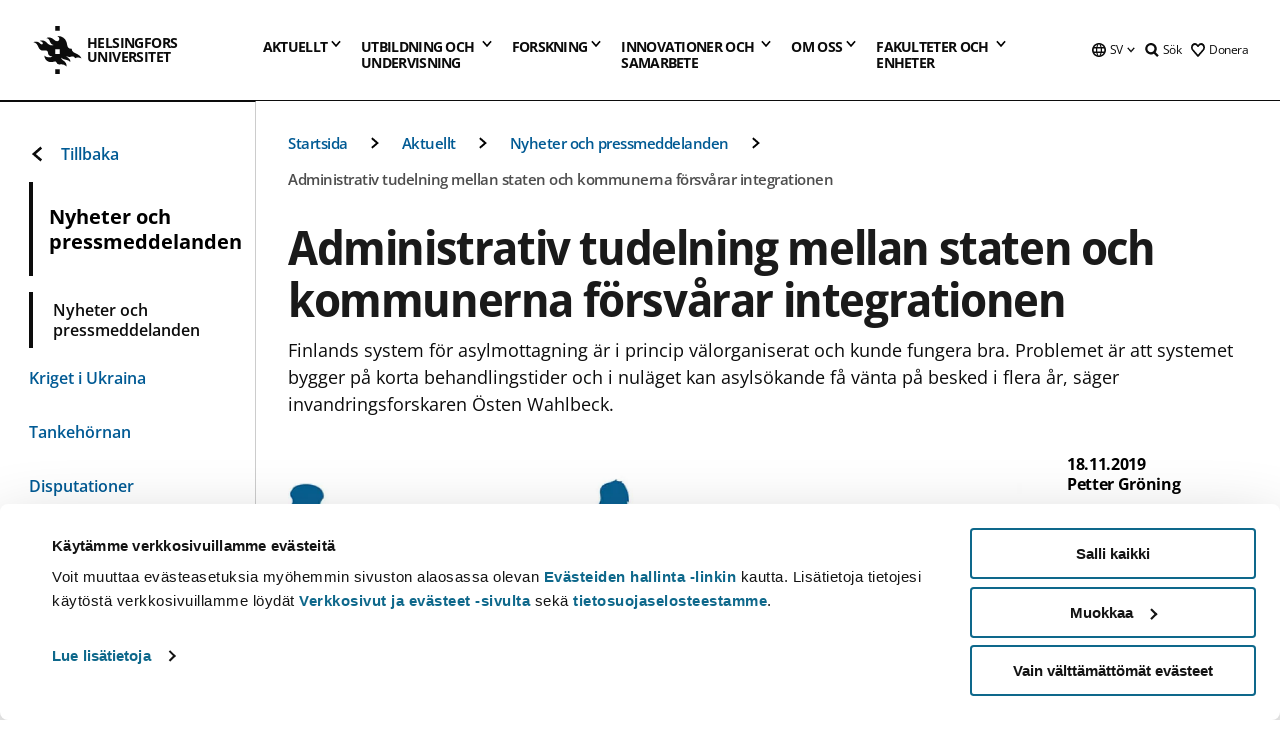

--- FILE ---
content_type: text/html; charset=UTF-8
request_url: https://www.helsinki.fi/sv/nyheter/jamlikhet/administrativ-tudelning-mellan-staten-och-kommunerna-forsvarar-integrationen
body_size: 50720
content:

<!DOCTYPE html>
<html lang="sv" dir="ltr" prefix="og: https://ogp.me/ns#">
<head>
  <style>
    /* Hide Cookiebot branding as soon as page loads */
    #CybotCookiebotDialogHeader,
    #CybotCookiebotDialog.CybotEdge #CybotCookiebotDialogHeader {display: none !important;}
  </style>
  <script type="text/javascript" data-cookieconsent="ignore">
    window.dataLayer = window.dataLayer || [];
    function gtag() {
        dataLayer.push(arguments);
    }
    gtag("consent", "default", {
        ad_personalization: "denied",
        ad_storage: "denied",
        ad_user_data: "denied",
        analytics_storage: "denied",
        functionality_storage: "denied",
        personalization_storage: "denied",
        security_storage: "granted",
        wait_for_update: 500
    });
    gtag("set", "ads_data_redaction", true);
    gtag("set", "url_passthrough", true);
  </script>
  
      
  
  <meta charset="utf-8" />
<meta name="description" content="Finlands system för asylmottagning är i princip välorganiserat och kunde fungera bra. Problemet är att systemet bygger på korta behandlingstider och i nuläget kan asylsökande få vänta på besked i flera år, säger invandringsforskaren Östen Wahlbeck." />
<link rel="canonical" href="https://www.helsinki.fi/sv/nyheter/jamlikhet/administrativ-tudelning-mellan-staten-och-kommunerna-forsvarar-integrationen" />
<meta property="og:site_name" content="Helsingfors universitet" />
<meta property="og:type" content="article" />
<meta property="og:url" content="https://www.helsinki.fi/sv/nyheter/jamlikhet/administrativ-tudelning-mellan-staten-och-kommunerna-forsvarar-integrationen" />
<meta property="og:title" content="Administrativ tudelning mellan staten och kommunerna försvårar integrationen | Helsingfors universitet" />
<meta property="og:description" content="Finlands system för asylmottagning är i princip välorganiserat och kunde fungera bra. Problemet är att systemet bygger på korta behandlingstider och i nuläget kan asylsökande få vänta på besked i flera år, säger invandringsforskaren Östen Wahlbeck." />
<meta property="og:image" content="https://www.helsinki.fi/assets/drupal/s3fs-public/styles/og_images/public/migrated-news/162306-ceasevaldrupal.jpg?itok=mDl6Tyj3" />
<meta name="twitter:card" content="summary_large_image" />
<meta name="twitter:description" content="Finlands system för asylmottagning är i princip välorganiserat och kunde fungera bra. Problemet är att systemet bygger på korta behandlingstider och i nuläget kan asylsökande få vänta på besked i flera år, säger invandringsforskaren Östen Wahlbeck." />
<meta name="twitter:title" content="Administrativ tudelning mellan staten och kommunerna försvårar integrationen | Helsingfors universitet" />
<meta name="twitter:image" content="https://www.helsinki.fi/assets/drupal/s3fs-public/styles/og_images/public/migrated-news/162306-ceasevaldrupal.jpg?itok=mDl6Tyj3" />
<meta name="Generator" content="Drupal 10 (https://www.drupal.org)" />
<meta name="MobileOptimized" content="width" />
<meta name="HandheldFriendly" content="true" />
<meta name="viewport" content="width=device-width, initial-scale=1.0" />
<script type="application/ld+json">{
    "@context": "https://schema.org",
    "@graph": [
        {
            "@type": "NewsArticle",
            "@id": "8477",
            "name": "Administrativ tudelning mellan staten och kommunerna försvårar integrationen",
            "headline": "Administrativ tudelning mellan staten och kommunerna försvårar integrationen",
            "about": [
                "Jämlikhet",
                "Ekonomi"
            ],
            "description": "Finlands system för asylmottagning är i princip välorganiserat och kunde fungera bra. Problemet är att systemet bygger på korta behandlingstider och i nuläget kan asylsökande få vänta på besked i flera år, säger invandringsforskaren Östen Wahlbeck.",
            "image": {
                "@type": "ImageObject",
                "url": "https://www.helsinki.fi/assets/drupal/s3fs-public/styles/og_images/public/migrated-news/162306-ceasevaldrupal.jpg?itok=mDl6Tyj3"
            },
            "datePublished": "2019-11-18T09:12:00+0200",
            "dateModified": "2026-01-22T13:01:48+0200",
            "isAccessibleForFree": "True",
            "author": {
                "@type": "Person",
                "name": "Petter Gröning"
            },
            "publisher": {
                "@type": "Organization",
                "@id": "https://www.helsinki.fi",
                "name": "University of Helsinki",
                "url": "https://www.helsinki.fi"
            },
            "mainEntityOfPage": "https://www.helsinki.fi/sv/nyheter/jamlikhet/administrativ-tudelning-mellan-staten-och-kommunerna-forsvarar-integrationen"
        }
    ]
}</script>
<script id="Cookiebot" src="https://consent.cookiebot.com/uc.js" data-cbid="e422c4ee-0ebe-400c-b22b-9c74b6faeac3" async fetchpriority="high"></script>
<meta name="NewsItemId" content="8477" />
<script type="application/ld+json">{
    "@context": "https://schema.org",
    "@type": "BreadcrumbList",
    "itemListElement": [
        {
            "@type": "ListItem",
            "position": 1,
            "name": "Startsida",
            "item": "https://www.helsinki.fi/sv"
        },
        {
            "@type": "ListItem",
            "position": 2,
            "name": "Aktuellt",
            "item": "https://www.helsinki.fi/sv/aktuellt"
        },
        {
            "@type": "ListItem",
            "position": 3,
            "name": "Nyheter och pressmeddelanden",
            "item": "https://www.helsinki.fi/sv/aktuellt/nyheter-och-pressmeddelanden"
        }
    ]
}</script>
<link rel="icon" href="/themes/custom/helsingin_yliopisto/favicon.ico" type="image/vnd.microsoft.icon" />
<link rel="alternate" hreflang="fi" href="https://www.helsinki.fi/fi/uutiset/yhteiskunta-ja-oppiminen/hallinnon-jako-valtiolle-ja-kunnille-vaikeuttaa-maahanmuuttajien-kotoutumista" />
<link rel="alternate" hreflang="sv" href="https://www.helsinki.fi/sv/nyheter/jamlikhet/administrativ-tudelning-mellan-staten-och-kommunerna-forsvarar-integrationen" />
<link rel="alternate" hreflang="en" href="https://www.helsinki.fi/en/news/society-and-learning/separation-between-central-and-local-government-hinders-migrant-integration" />
<link rel="preload" href="https://www.helsinki.fi/assets/drupal/s3fs-public/styles/16_10_s/public/migrated-news/162306-ceasevaldrupal.jpg.webp?itok=YjiaLP1f" as="image" fetchpriority="high" />
<link rel="modulepreload" href="/themes/custom/helsingin_yliopisto/dist/hudslib-0.9.8/esm/globalScript-3f479486.js" as="script" crossorigin fetchpriority="high" />
<link rel="modulepreload" href="/themes/custom/helsingin_yliopisto/dist/hudslib-0.9.8/esm/huds-lib.js" as="script" crossorigin fetchpriority="high" />
<link rel="modulepreload" href="/themes/custom/helsingin_yliopisto/dist/hudslib-0.9.8/esm/hy-box.entry.js" as="script" crossorigin fetchpriority="high" />
<link rel="modulepreload" href="/themes/custom/helsingin_yliopisto/dist/hudslib-0.9.8/esm/hy-breadcrumbs_15.entry.js" as="script" crossorigin fetchpriority="high" />
<link rel="modulepreload" href="/themes/custom/helsingin_yliopisto/dist/hudslib-0.9.8/esm/hy-icon-caret-down.entry.js" as="script" crossorigin fetchpriority="high" />
<link rel="modulepreload" href="/themes/custom/helsingin_yliopisto/dist/hudslib-0.9.8/esm/hy-icon-caret-left.entry.js" as="script" crossorigin fetchpriority="high" />
<link rel="modulepreload" href="/themes/custom/helsingin_yliopisto/dist/hudslib-0.9.8/esm/hy-icon-caret-right.entry.js" as="script" crossorigin fetchpriority="high" />
<link rel="modulepreload" href="/themes/custom/helsingin_yliopisto/dist/hudslib-0.9.8/esm/hy-icon-caret-up.entry.js" as="script" crossorigin fetchpriority="high" />
<link rel="modulepreload" href="/themes/custom/helsingin_yliopisto/dist/hudslib-0.9.8/esm/hy-icon-globe.entry.js" as="script" crossorigin fetchpriority="high" />
<link rel="modulepreload" href="/themes/custom/helsingin_yliopisto/dist/hudslib-0.9.8/esm/hy-icon-heart-support.entry.js" as="script" crossorigin fetchpriority="high" />
<link rel="modulepreload" href="/themes/custom/helsingin_yliopisto/dist/hudslib-0.9.8/esm/hy-icon-hy-logo.entry.js" as="script" crossorigin fetchpriority="high" />
<link rel="modulepreload" href="/themes/custom/helsingin_yliopisto/dist/hudslib-0.9.8/esm/hy-icon-search.entry.js" as="script" crossorigin fetchpriority="high" />
<link rel="modulepreload" href="/themes/custom/helsingin_yliopisto/dist/hudslib-0.9.8/esm/hy-image.entry.js" as="script" crossorigin fetchpriority="high" />
<link rel="modulepreload" href="/themes/custom/helsingin_yliopisto/dist/hudslib-0.9.8/esm/hy-main.entry.js" as="script" crossorigin fetchpriority="high" />
<link rel="modulepreload" href="/themes/custom/helsingin_yliopisto/dist/hudslib-0.9.8/esm/index-2ffe17c9.js" as="script" crossorigin fetchpriority="high" />
<link rel="modulepreload" href="/themes/custom/helsingin_yliopisto/dist/hudslib-0.9.8/esm/utils-1e7f5184.js" as="script" crossorigin fetchpriority="high" />
<link rel="preload" href="/themes/custom/helsingin_yliopisto/dist/hudslib/fonts/Open-Sans-600/Open-Sans-600.woff2" as="font" crossorigin fetchpriority="high" />
<link rel="preload" href="/themes/custom/helsingin_yliopisto/dist/hudslib/fonts/Open-Sans-regular/Open-Sans-regular.woff2" as="font" crossorigin fetchpriority="high" />

  <title>Administrativ tudelning mellan staten och kommunerna försvårar integrationen | Helsingfors universitet</title>
  <link rel="stylesheet" media="all" href="/sites/default/files/css/css_Eb-p1Ne2Z0e6_VRq7WPLUItdT5uudhVKc-FPOGqz_SA.css?delta=0&amp;language=sv&amp;theme=helsingin_yliopisto&amp;include=eJyNjVEKAyEMRC-01iNJXFMNpCpO3LK3r9CPUlhKv4YZHm8im_EIaLuQBhQaUnOI06xVeNipq2-FFSulhtVbF1jziSG5OpwwfjiVeEllbZHU_RLN4r5cf0Hu3qrhEj0kcett2Po9hJ9uB7ZOg_KgXuDTmJ309llus_YZVVA4bW-9jwR-AZUzcYc" />
<link rel="stylesheet" media="all" href="/sites/default/files/css/css_FDoreftuaUPtxg1KlP9hl87e_xhV94gAyvTFtJWeazc.css?delta=1&amp;language=sv&amp;theme=helsingin_yliopisto&amp;include=eJyNjVEKAyEMRC-01iNJXFMNpCpO3LK3r9CPUlhKv4YZHm8im_EIaLuQBhQaUnOI06xVeNipq2-FFSulhtVbF1jziSG5OpwwfjiVeEllbZHU_RLN4r5cf0Hu3qrhEj0kcett2Po9hJ9uB7ZOg_KgXuDTmJ309llus_YZVVA4bW-9jwR-AZUzcYc" />

  <script src="/themes/custom/helsingin_yliopisto/dist/hudslib-0.9.8/esm/huds-lib.js?v=0.9.8" type="module" defer fetchpriority="high"></script>
<script src="/themes/custom/helsingin_yliopisto/dist/hudslib-0.9.8/huds-lib/huds-lib.esm.js?v=0.9.8" nomodule defer></script>
<script src="/themes/custom/helsingin_yliopisto/dist/uhds-1.0.1/component-library/component-library.esm.js?v=1.0.1" type="module" defer fetchpriority="high"></script>


  <link rel="preconnect" href="//customer.cludo.com"/>
  <link rel="preconnect" href="//consent.cookiebot.com"/>
  <link rel="dns-prefetch" href="//siteimproveanalytics.com"/>
  <link rel="dns-prefetch" href="//d2oarllo6tn86.cloudfront.net" />
  <link rel="dns-prefetch" href="//connect.facebook.net" />

  <link rel="preload" href="https://customer.cludo.com/assets/2594/11998/cludo-search.min.css" as="style" onload="this.onload=null;this.rel='stylesheet'">
  <noscript><link rel="stylesheet" href="https://customer.cludo.com/assets/2594/11998/cludo-search.min.css"></noscript>

  
        <style>
    html :not(:defined){visibility:hidden}html.prerendered :not(:defined){visibility:visible}.visually-hidden{position:absolute!important;overflow:hidden;clip:rect(1px,1px,1px,1px);width:1px;height:1px;word-wrap:normal}
  </style>
</head>
<body class="ct--news">
  <!-- Google Tag Manager (noscript) -->
  <noscript><iframe src="https://www.googletagmanager.com/ns.html?id=GTM-5PMSGQ"
  height="0" width="0" style="display:none;visibility:hidden"></iframe></noscript>
  <!-- End Google Tag Manager (noscript) -->

    <ds-store ds-language="sv"></ds-store>

    <a href="#main-content" class="visually-hidden focusable">
      Hoppa till huvudinnehåll
  </a>
  
    <div class="dialog-off-canvas-main-canvas" data-off-canvas-main-canvas>
    
<div class="layout-container">

  

  <header role="banner">
    
  <div class="hy-region--header">
                                                                                                                                
                                                                                                
                                                                                                
                                                                                                
                                                                                                
                                                                                                
                                                                                                
                                                                                                
                                                                                                
                                                                                                                                  
                                                                                                                                                
                                                                                                                  
                                                                                                
                                                                                                
                                                                                                
                                                                                                
                                                                                                
                                                                                                
                                                                                                
                                                                                                
                                                                                                
                                                                                                                
                                                                                                                                                
                                                                                                                  
                                                                                                
                                                                                                
                                                                                                
                                                                                                
                                                                                                
                                                                                                
                                                                                                                
                                                                                                    
                                                                                                                  
                                                                                                
                                                                                                
                                                                                                
                                                                                                
                                                                                                                
                                                                                                    
                                                                                                                  
                                                                                                
                                                                                                
                                                                                                
                                                                                                
                                                                                                
                                                                                                
                                                                                                
                                                                                                
                                                                                                                
                                                                                                                                                                                            
                                                                                                                  
                                                                                                
                                                                                                
                                                                                                
                                                                                                
                                                                                                
                                                                                                
                                                                                                
                                                                                                
                                                                                                
                                                                                                
                                                                                                
                                                                                                                
                                                                                                    
                                                                                          
                                                                        
                          <hy-site-header
      logo-label="Helsingfors universitet"
      logo-url="/sv"
      menu-label="Meny"
      menu-label-close="Stäng"
      data-menu-language="[{&quot;langCode&quot;:&quot;fi&quot;,&quot;abbr&quot;:&quot;SUOMI&quot;,&quot;label&quot;:&quot;SUOMI (FI)&quot;,&quot;isActive&quot;:false,&quot;url&quot;:&quot;\/fi\/uutiset\/yhteiskunta-ja-oppiminen\/hallinnon-jako-valtiolle-ja-kunnille-vaikeuttaa-maahanmuuttajien-kotoutumista&quot;},{&quot;langCode&quot;:&quot;sv&quot;,&quot;abbr&quot;:&quot;SVENSKA&quot;,&quot;label&quot;:&quot;SVENSKA (SV)&quot;,&quot;isActive&quot;:true,&quot;url&quot;:&quot;\/sv\/nyheter\/jamlikhet\/administrativ-tudelning-mellan-staten-och-kommunerna-forsvarar-integrationen&quot;},{&quot;langCode&quot;:&quot;en&quot;,&quot;abbr&quot;:&quot;ENGLISH&quot;,&quot;label&quot;:&quot;ENGLISH (EN)&quot;,&quot;isActive&quot;:false,&quot;url&quot;:&quot;\/en\/news\/society-and-learning\/separation-between-central-and-local-government-hinders-migrant-integration&quot;}]"
      data-menu-donate="[{&quot;label&quot;:&quot;Donera&quot;,&quot;url&quot;:&quot;https:\/\/www.helsinki.fi\/sv\/innovationer-och-samarbete\/donera&quot;}]"
      data-site-header-labels="{&quot;menu_labels&quot;:{&quot;open&quot;:&quot;\u00d6ppna mobil meny&quot;,&quot;close&quot;:&quot;St\u00e4ng mobil meny&quot;,&quot;expand&quot;:&quot;\u00d6ppna submeny f\u00f6r&quot;,&quot;return&quot;:&quot;Tillbaka till f\u00f6reg\u00e5ende plan&quot;,&quot;home&quot;:&quot;Startsida&quot;,&quot;main&quot;:&quot;Huvudmeny&quot;,&quot;front_page&quot;:&quot;Startsida&quot;},&quot;search_labels&quot;:{&quot;label&quot;:&quot;S\u00f6k&quot;,&quot;open&quot;:&quot;S\u00f6k&quot;,&quot;close&quot;:&quot;S\u00f6k&quot;},&quot;language_labels&quot;:{&quot;open&quot;:&quot;\u00d6ppna spr\u00e5k meny&quot;,&quot;close&quot;:&quot;St\u00e4ng spr\u00e5k meny&quot;},&quot;group_pages&quot;:{&quot;university_main_menu&quot;:&quot;Universitetets huvudmeny&quot;,&quot;university_home_page&quot;:&quot;Universitetets &quot;,&quot;university_front_page&quot;:&quot;Startsida&quot;}}"
      data-site-search-labels="{&quot;search_description&quot;:&quot;web pages, study options, people, research groups, etc\u2026&quot;,&quot;search_placeholder&quot;:&quot;What do you want to find\u2026&quot;,&quot;search_label&quot;:&quot;S\u00f6k&quot;,&quot;search_close_label&quot;:&quot;Exit search&quot;,&quot;search_tools_label&quot;:&quot;Special Search tools&quot;}"
      data-search-tools="[{&quot;menuLinkId&quot;:&quot;fc46ae581fa463190adaee1ea1825521&quot;,&quot;isExternal&quot;:&quot;external&quot;,&quot;label&quot;:&quot;Persons\u00f6kning&quot;,&quot;url&quot;:&quot;https:\/\/www.helsinki.fi\/sv\/om-oss\/personer\/personsokning&quot;,&quot;description&quot;:&quot;&quot;},{&quot;menuLinkId&quot;:&quot;6e6e03c0aedc986e51a7be34527d74bb&quot;,&quot;isExternal&quot;:false,&quot;label&quot;:&quot;Hitta utbildningar och kurser&quot;,&quot;url&quot;:&quot;\/sv\/utbildning-och-undervisning\/hitta-utbildningar-och-kurser&quot;,&quot;description&quot;:&quot;&quot;}]"
    >
      <nav class="hy-menu js-hy-desktop-navigation" role="navigation" slot="menu">
                        <ul class="hy-menu-items">
                                          <li class="hy-desktop-menu__item" data-shortcuts="[{&quot;shortcut_title&quot;:&quot;Ett bra samh\u00e4lle&quot;,&quot;shortcut_url&quot;:&quot;\/sv\/aktuellt\/ett-bra-samhalle&quot;,&quot;shortcut_is_external&quot;:false,&quot;shortcut_aria_label&quot;:&quot;&quot;},{&quot;shortcut_title&quot;:&quot;Klimatf\u00f6r\u00e4ndring och biologisk m\u00e5ngfald&quot;,&quot;shortcut_url&quot;:&quot;https:\/\/www.helsinki.fi\/sv\/aktuellt\/klimatforandring-och-biologisk-mangfald&quot;,&quot;shortcut_is_external&quot;:false,&quot;shortcut_aria_label&quot;:&quot;&quot;},{&quot;shortcut_title&quot;:&quot;Utbildning och l\u00e4rande&quot;,&quot;shortcut_url&quot;:&quot;\/sv\/utbildning-och-larande&quot;,&quot;shortcut_is_external&quot;:false,&quot;shortcut_aria_label&quot;:&quot;&quot;},{&quot;shortcut_title&quot;:&quot; Teknologi f\u00f6r m\u00e4nniskan&quot;,&quot;shortcut_url&quot;:&quot;\/sv\/aktuellt\/teknologi-manniskan&quot;,&quot;shortcut_is_external&quot;:false,&quot;shortcut_aria_label&quot;:&quot;&quot;},{&quot;shortcut_title&quot;:&quot;F\u00f6r en h\u00e4lsosammare v\u00e4rld&quot;,&quot;shortcut_url&quot;:&quot;\/sv\/aktuellt\/en-halsosammare-varld&quot;,&quot;shortcut_is_external&quot;:false,&quot;shortcut_aria_label&quot;:&quot;&quot;}]">
                <button
          tabindex="0"
          type="button"
          class="hy-desktop-menu__button "
          data-link-id="23949b425877470b042939ed7dd7520f"
          aria-expanded="false"
          aria-haspopup="menu"
        >
                                <span>Aktuellt</span>
                    <hy-icon icon='hy-icon-caret-down' size=32 />
        </button>
        <section class="hy-desktop-menu__panel" aria-hidden="true">
          <div class="hy-desktop-menu__panel-container">
            <div class="hy-desktop-menu__panel-menu">
              <div class="hy-desktop-menu__panel-header">
                <hy-icon icon='hy-icon-arrow-right' size=24></hy-icon>
                <a aria-current="page" href="/sv/aktuellt" data-menu-link-id=23949b425877470b042939ed7dd7520f>
                  Aktuellt
                </a>
                              </div>
                            <div class="hy-desktop-menu__panel-content has-shortcuts">
                <ul class='hy-desktop-menu__panel-links hy-desktop-menu__panel-links--menu' menu-link-id=23949b425877470b042939ed7dd7520f>
                                        <li class="hy-desktop-menu__panel-links-item">
                                                <a class="hy-desktop-menu__panel-link" href=/sv/aktuellt/nyheter-och-pressmeddelanden target=_self>
                          <hy-icon icon='hy-icon-caret-right' size=10></hy-icon>
                          <span>
                            Nyheter och pressmeddelanden
                                                      </span>
                        </a>
                      </li>
                                        <li class="hy-desktop-menu__panel-links-item">
                                                <a class="hy-desktop-menu__panel-link" href=/sv/aktuellt/kriget-i-ukraina target=_self>
                          <hy-icon icon='hy-icon-caret-right' size=10></hy-icon>
                          <span>
                            Kriget i Ukraina
                                                      </span>
                        </a>
                      </li>
                                        <li class="hy-desktop-menu__panel-links-item">
                                                <a class="hy-desktop-menu__panel-link" href=/sv/tankehornan target=_self>
                          <hy-icon icon='hy-icon-caret-right' size=10></hy-icon>
                          <span>
                            Tankehörnan
                                                      </span>
                        </a>
                      </li>
                                        <li class="hy-desktop-menu__panel-links-item">
                                                <a class="hy-desktop-menu__panel-link" href=/sv/aktuellt/disputationer target=_self>
                          <hy-icon icon='hy-icon-caret-right' size=10></hy-icon>
                          <span>
                            Disputationer
                                                      </span>
                        </a>
                      </li>
                                        <li class="hy-desktop-menu__panel-links-item">
                                                <a class="hy-desktop-menu__panel-link" href=https://tapahtumat.helsinki.fi/sv-FI target=_blank>
                          <hy-icon icon='hy-icon-caret-right' size=10></hy-icon>
                          <span>
                            Evenemangskalendern
                                                          <hy-icon icon='hy-icon-arrow-right' size=12 />
                                                      </span>
                        </a>
                      </li>
                                        <li class="hy-desktop-menu__panel-links-item">
                                                <a class="hy-desktop-menu__panel-link" href=/sv/aktuellt/unitube target=_self>
                          <hy-icon icon='hy-icon-caret-right' size=10></hy-icon>
                          <span>
                            Unitube
                                                      </span>
                        </a>
                      </li>
                                        <li class="hy-desktop-menu__panel-links-item">
                                                <a class="hy-desktop-menu__panel-link" href=/sv/aktuellt/tjanster-press-och-media target=_self>
                          <hy-icon icon='hy-icon-caret-right' size=10></hy-icon>
                          <span>
                            Tjänster för press och media
                                                      </span>
                        </a>
                      </li>
                                        <li class="hy-desktop-menu__panel-links-item">
                                                <a class="hy-desktop-menu__panel-link" href=/sv/aktuellt/nyhetsbrev target=_self>
                          <hy-icon icon='hy-icon-caret-right' size=10></hy-icon>
                          <span>
                            Nyhetsbrev
                                                      </span>
                        </a>
                      </li>
                                        <li class="hy-desktop-menu__panel-links-item">
                                                <a class="hy-desktop-menu__panel-link" href=/sv/aktuellt/universitetet-i-sociala-medier target=_self>
                          <hy-icon icon='hy-icon-caret-right' size=10></hy-icon>
                          <span>
                            Universitetet i sociala medier
                                                      </span>
                        </a>
                      </li>
                                  </ul>
                                  <div class="hy-desktop-menu__panel-shortcuts" shortcuts-rendered="false" data-shortcut-title="Genvägar">
                                      </div>
                              </div>
            </div>
                          <button
                class="hy-desktop-menu__panel-close-button"
                aria-label="Stäng menyn"
              >
                <span>Stäng menyn</span>
                <hy-icon icon='hy-icon-remove' size=16 />
              </button>
                      </div>
        </section>
      </li>
                                          <li class="hy-desktop-menu__item" data-shortcuts="[{&quot;shortcut_title&quot;:&quot;Ans\u00f6kningsservicen&quot;,&quot;shortcut_url&quot;:&quot;\/sv\/utbildning-och-undervisning\/kontakta-ansokningsservicen-och-studentservicen\/ansokningsservicen&quot;,&quot;shortcut_is_external&quot;:false,&quot;shortcut_aria_label&quot;:&quot;&quot;},{&quot;shortcut_title&quot;:&quot;Antagningsstatistik&quot;,&quot;shortcut_url&quot;:&quot;\/sv\/utbildning-och-undervisning\/sok-till-kandidat-och-magisterprogram\/antagningsstatistik&quot;,&quot;shortcut_is_external&quot;:false,&quot;shortcut_aria_label&quot;:&quot;&quot;},{&quot;shortcut_title&quot;:&quot;Gamla urvalsprov&quot;,&quot;shortcut_url&quot;:&quot;\/sv\/utbildning-och-undervisning\/sok-till-kandidat-och-magisterprogram\/gemensamma-ansokan\/sok-till-kandidatprogram-i-den-gemensamma-ansokan\/urvalsprov\/gamla-urvalsprov&quot;,&quot;shortcut_is_external&quot;:false,&quot;shortcut_aria_label&quot;:&quot;&quot;},{&quot;shortcut_title&quot;:&quot;\u00d6ppna webbkurser, MOOC&quot;,&quot;shortcut_url&quot;:&quot;\/sv\/utbildning-och-undervisning\/oppna-universitetet\/oppna-webbkurser-mooc&quot;,&quot;shortcut_is_external&quot;:false,&quot;shortcut_aria_label&quot;:&quot;&quot;},{&quot;shortcut_title&quot;:&quot;F\u00f6r studiehandledare och \u00e4mnesl\u00e4rare&quot;,&quot;shortcut_url&quot;:&quot;\/sv\/utbildning-och-undervisning\/studier-och-studieliv\/studiehandledare-och-amneslarare&quot;,&quot;shortcut_is_external&quot;:false,&quot;shortcut_aria_label&quot;:&quot;&quot;}]">
                <button
          tabindex="0"
          type="button"
          class="hy-desktop-menu__button is-long"
          data-link-id="3809668c62f68a322b04e9d7e83d2be6"
          aria-expanded="false"
          aria-haspopup="menu"
        >
                                                                                                                                                                                                                                <span>Utbildning och <br> undervisning</span>
                    <hy-icon icon='hy-icon-caret-down' size=32 />
        </button>
        <section class="hy-desktop-menu__panel" aria-hidden="true">
          <div class="hy-desktop-menu__panel-container">
            <div class="hy-desktop-menu__panel-menu">
              <div class="hy-desktop-menu__panel-header">
                <hy-icon icon='hy-icon-arrow-right' size=24></hy-icon>
                <a href="/sv/utbildning-och-undervisning" data-menu-link-id=3809668c62f68a322b04e9d7e83d2be6>
                  Utbildning och undervisning
                </a>
                              </div>
                            <div class="hy-desktop-menu__panel-content has-shortcuts">
                <ul class='hy-desktop-menu__panel-links hy-desktop-menu__panel-links--menu' menu-link-id=3809668c62f68a322b04e9d7e83d2be6>
                                        <li class="hy-desktop-menu__panel-links-item">
                                                <a class="hy-desktop-menu__panel-link" href=/sv/utbildning-och-undervisning/hitta-utbildningar-och-kurser target=_self>
                          <hy-icon icon='hy-icon-caret-right' size=10></hy-icon>
                          <span>
                            Hitta utbildningar och kurser
                                                      </span>
                        </a>
                      </li>
                                        <li class="hy-desktop-menu__panel-links-item">
                                                <a class="hy-desktop-menu__panel-link" href=/sv/utbildning-och-undervisning/studera-pa-svenska target=_self>
                          <hy-icon icon='hy-icon-caret-right' size=10></hy-icon>
                          <span>
                            Studera på svenska
                                                      </span>
                        </a>
                      </li>
                                        <li class="hy-desktop-menu__panel-links-item">
                                                <a class="hy-desktop-menu__panel-link" href=/sv/utbildning-och-undervisning/sok-till-kandidat-och-magisterprogram target=_self>
                          <hy-icon icon='hy-icon-caret-right' size=10></hy-icon>
                          <span>
                            Sök till kandidat- och magisterprogram
                                                      </span>
                        </a>
                      </li>
                                        <li class="hy-desktop-menu__panel-links-item">
                                                <a class="hy-desktop-menu__panel-link" href=/sv/utbildning-och-undervisning/sok-till-doktorandprogram target=_self>
                          <hy-icon icon='hy-icon-caret-right' size=10></hy-icon>
                          <span>
                            Sök till doktorandprogram
                                                      </span>
                        </a>
                      </li>
                                        <li class="hy-desktop-menu__panel-links-item">
                                                <a class="hy-desktop-menu__panel-link" href=/sv/utbildning-och-undervisning/oppna-universitetet target=_self>
                          <hy-icon icon='hy-icon-caret-right' size=10></hy-icon>
                          <span>
                            Öppna universitetet
                                                      </span>
                        </a>
                      </li>
                                        <li class="hy-desktop-menu__panel-links-item">
                                                <a class="hy-desktop-menu__panel-link" href=/sv/utbildning-och-undervisning/studier-och-studieliv target=_self>
                          <hy-icon icon='hy-icon-caret-right' size=10></hy-icon>
                          <span>
                            Studier och studieliv
                                                      </span>
                        </a>
                      </li>
                                        <li class="hy-desktop-menu__panel-links-item">
                                                <a class="hy-desktop-menu__panel-link" href=/sv/utbildning-och-undervisning/undervisning target=_self>
                          <hy-icon icon='hy-icon-caret-right' size=10></hy-icon>
                          <span>
                            Undervisning
                                                      </span>
                        </a>
                      </li>
                                        <li class="hy-desktop-menu__panel-links-item">
                                                <a class="hy-desktop-menu__panel-link" href=/sv/utbildning-och-undervisning/kontinuerligt-larande target=_self>
                          <hy-icon icon='hy-icon-caret-right' size=10></hy-icon>
                          <span>
                            Kontinuerligt lärande
                                                      </span>
                        </a>
                      </li>
                                        <li class="hy-desktop-menu__panel-links-item">
                                                <a class="hy-desktop-menu__panel-link" href=/sv/utbildning-och-undervisning/sok-till-kompletterande-utbildning target=_self>
                          <hy-icon icon='hy-icon-caret-right' size=10></hy-icon>
                          <span>
                            Sök till kompletterande utbildning
                                                      </span>
                        </a>
                      </li>
                                        <li class="hy-desktop-menu__panel-links-item">
                                                <a class="hy-desktop-menu__panel-link" href=/sv/utbildning-och-undervisning/kontakta-ansokningsservicen-och-studentservicen target=_self>
                          <hy-icon icon='hy-icon-caret-right' size=10></hy-icon>
                          <span>
                            Kontakta ansökningsservicen och studentservicen
                                                      </span>
                        </a>
                      </li>
                                  </ul>
                                  <div class="hy-desktop-menu__panel-shortcuts" shortcuts-rendered="false" data-shortcut-title="Genvägar">
                                      </div>
                              </div>
            </div>
                          <button
                class="hy-desktop-menu__panel-close-button"
                aria-label="Stäng menyn"
              >
                <span>Stäng menyn</span>
                <hy-icon icon='hy-icon-remove' size=16 />
              </button>
                      </div>
        </section>
      </li>
                            <li class="hy-desktop-menu__item" data-shortcuts="[{&quot;shortcut_title&quot;:&quot;Hur \u00e4r det att bedriva doktorsstudier?&quot;,&quot;shortcut_url&quot;:&quot;\/sv\/forskning\/forskarskola\/hur-ar-det-att-bedriva-doktorsstudier&quot;,&quot;shortcut_is_external&quot;:false,&quot;shortcut_aria_label&quot;:&quot;&quot;},{&quot;shortcut_title&quot;:&quot;Disputation&quot;,&quot;shortcut_url&quot;:&quot;\/sv\/forskning\/forskarskola\/hur-ar-det-att-bedriva-doktorsstudier\/valkommen-pa-disputation&quot;,&quot;shortcut_is_external&quot;:false,&quot;shortcut_aria_label&quot;:&quot;&quot;},{&quot;shortcut_title&quot;:&quot;Innovationer och f\u00f6retagande&quot;,&quot;shortcut_url&quot;:&quot;\/sv\/innovationer-och-samarbete\/innovationer-och-foretagande&quot;,&quot;shortcut_is_external&quot;:false,&quot;shortcut_aria_label&quot;:&quot;&quot;}]">
                <button
          tabindex="0"
          type="button"
          class="hy-desktop-menu__button "
          data-link-id="a5511251070caf4065b59603afb8406f"
          aria-expanded="false"
          aria-haspopup="menu"
        >
                                <span>Forskning</span>
                    <hy-icon icon='hy-icon-caret-down' size=32 />
        </button>
        <section class="hy-desktop-menu__panel" aria-hidden="true">
          <div class="hy-desktop-menu__panel-container">
            <div class="hy-desktop-menu__panel-menu">
              <div class="hy-desktop-menu__panel-header">
                <hy-icon icon='hy-icon-arrow-right' size=24></hy-icon>
                <a href="/sv/forskning" data-menu-link-id=a5511251070caf4065b59603afb8406f>
                  Forskning
                </a>
                                  <p>Bekanta dig med vår forskning, våra forskningsenheter, våra tjänster för forskare och våra forskningsinfrastrukturer i världsklass.</p>
                              </div>
                            <div class="hy-desktop-menu__panel-content has-shortcuts">
                <ul class='hy-desktop-menu__panel-links hy-desktop-menu__panel-links--menu' menu-link-id=a5511251070caf4065b59603afb8406f>
                                        <li class="hy-desktop-menu__panel-links-item">
                                                <a class="hy-desktop-menu__panel-link" href=/sv/forskning/hitta-en-forskare target=_self>
                          <hy-icon icon='hy-icon-caret-right' size=10></hy-icon>
                          <span>
                            Hitta en forskare
                                                      </span>
                        </a>
                      </li>
                                        <li class="hy-desktop-menu__panel-links-item">
                                                <a class="hy-desktop-menu__panel-link" href=/sv/forskning/forskningsenheter-och-infrastrukturer target=_self>
                          <hy-icon icon='hy-icon-caret-right' size=10></hy-icon>
                          <span>
                            Forskningsenheter och -infrastrukturer
                                                      </span>
                        </a>
                      </li>
                                        <li class="hy-desktop-menu__panel-links-item">
                                                <a class="hy-desktop-menu__panel-link" href=/sv/forskning/strategisk-forskning target=_self>
                          <hy-icon icon='hy-icon-caret-right' size=10></hy-icon>
                          <span>
                            Strategisk forskning
                                                      </span>
                        </a>
                      </li>
                                        <li class="hy-desktop-menu__panel-links-item">
                                                <a class="hy-desktop-menu__panel-link" href=/sv/forskning/toppforskning target=_self>
                          <hy-icon icon='hy-icon-caret-right' size=10></hy-icon>
                          <span>
                            Toppforskning
                                                      </span>
                        </a>
                      </li>
                                        <li class="hy-desktop-menu__panel-links-item">
                                                <a class="hy-desktop-menu__panel-link" href=/sv/forskning/forskarskola target=_self>
                          <hy-icon icon='hy-icon-caret-right' size=10></hy-icon>
                          <span>
                            Forskarskola
                                                      </span>
                        </a>
                      </li>
                                        <li class="hy-desktop-menu__panel-links-item">
                                                <a class="hy-desktop-menu__panel-link" href=/sv/forskning/ansvars-full-forskning target=_self>
                          <hy-icon icon='hy-icon-caret-right' size=10></hy-icon>
                          <span>
                            Ansvars­full forskning
                                                      </span>
                        </a>
                      </li>
                                        <li class="hy-desktop-menu__panel-links-item">
                                                <a class="hy-desktop-menu__panel-link" href=/sv/forskning/tjanster-forskare target=_self>
                          <hy-icon icon='hy-icon-caret-right' size=10></hy-icon>
                          <span>
                            Tjänster för forskare
                                                      </span>
                        </a>
                      </li>
                                  </ul>
                                  <div class="hy-desktop-menu__panel-shortcuts" shortcuts-rendered="false" data-shortcut-title="Genvägar">
                                      </div>
                              </div>
            </div>
                          <button
                class="hy-desktop-menu__panel-close-button"
                aria-label="Stäng menyn"
              >
                <span>Stäng menyn</span>
                <hy-icon icon='hy-icon-remove' size=16 />
              </button>
                      </div>
        </section>
      </li>
                                          <li class="hy-desktop-menu__item" data-shortcuts="[{&quot;shortcut_title&quot;:&quot;G\u00f6r en donation&quot;,&quot;shortcut_url&quot;:&quot;https:\/\/donate.helsinki.fi\/s\/?language=sv&quot;,&quot;shortcut_is_external&quot;:true,&quot;shortcut_aria_label&quot;:&quot; link opens up in a new tab&quot;},{&quot;shortcut_title&quot;:&quot;Bli medlem i alumngemenskap&quot;,&quot;shortcut_url&quot;:&quot;\/sv\/innovationer-och-samarbete\/alumner\/bli-medlem-i-alumngemenskap&quot;,&quot;shortcut_is_external&quot;:false,&quot;shortcut_aria_label&quot;:&quot;&quot;},{&quot;shortcut_title&quot;:&quot;Evenemang f\u00f6r alumner&quot;,&quot;shortcut_url&quot;:&quot;\/sv\/innovationer-och-samarbete\/alumner\/evenemang-alumner&quot;,&quot;shortcut_is_external&quot;:false,&quot;shortcut_aria_label&quot;:&quot;&quot;}]">
                <button
          tabindex="0"
          type="button"
          class="hy-desktop-menu__button is-long"
          data-link-id="536805e69bd47e9a43d8b574ce718432"
          aria-expanded="false"
          aria-haspopup="menu"
        >
                                                                                                                                                                                                                                <span>Innovationer och <br> samarbete</span>
                    <hy-icon icon='hy-icon-caret-down' size=32 />
        </button>
        <section class="hy-desktop-menu__panel" aria-hidden="true">
          <div class="hy-desktop-menu__panel-container">
            <div class="hy-desktop-menu__panel-menu">
              <div class="hy-desktop-menu__panel-header">
                <hy-icon icon='hy-icon-arrow-right' size=24></hy-icon>
                <a href="/sv/innovationer-och-samarbete" data-menu-link-id=536805e69bd47e9a43d8b574ce718432>
                  Innovationer och samarbete
                </a>
                                  <p>Tjänster och samarbetsmöjligheter för företag, alumner och donatorer.</p>
                              </div>
                            <div class="hy-desktop-menu__panel-content has-shortcuts">
                <ul class='hy-desktop-menu__panel-links hy-desktop-menu__panel-links--menu' menu-link-id=536805e69bd47e9a43d8b574ce718432>
                                        <li class="hy-desktop-menu__panel-links-item">
                                                <a class="hy-desktop-menu__panel-link" href=/sv/innovationer-och-samarbete/innovationer-och-foretagande target=_self>
                          <hy-icon icon='hy-icon-caret-right' size=10></hy-icon>
                          <span>
                            Innovationer och företagande
                                                      </span>
                        </a>
                      </li>
                                        <li class="hy-desktop-menu__panel-links-item">
                                                <a class="hy-desktop-menu__panel-link" href=/sv/innovationer-och-samarbete/donera target=_self>
                          <hy-icon icon='hy-icon-caret-right' size=10></hy-icon>
                          <span>
                            Donera
                                                      </span>
                        </a>
                      </li>
                                        <li class="hy-desktop-menu__panel-links-item">
                                                <a class="hy-desktop-menu__panel-link" href=/sv/innovationer-och-samarbete/alumner target=_self>
                          <hy-icon icon='hy-icon-caret-right' size=10></hy-icon>
                          <span>
                            För alumner
                                                      </span>
                        </a>
                      </li>
                                        <li class="hy-desktop-menu__panel-links-item">
                                                <a class="hy-desktop-menu__panel-link" href=/sv/innovationer-och-samarbete/paverkare target=_self>
                          <hy-icon icon='hy-icon-caret-right' size=10></hy-icon>
                          <span>
                            För påverkare
                                                      </span>
                        </a>
                      </li>
                                        <li class="hy-desktop-menu__panel-links-item">
                                                <a class="hy-desktop-menu__panel-link" href=/sv/innovationer-och-samarbete/laroanstalter target=_self>
                          <hy-icon icon='hy-icon-caret-right' size=10></hy-icon>
                          <span>
                            För läroanstalter
                                                      </span>
                        </a>
                      </li>
                                  </ul>
                                  <div class="hy-desktop-menu__panel-shortcuts" shortcuts-rendered="false" data-shortcut-title="Genvägar">
                                      </div>
                              </div>
            </div>
                          <button
                class="hy-desktop-menu__panel-close-button"
                aria-label="Stäng menyn"
              >
                <span>Stäng menyn</span>
                <hy-icon icon='hy-icon-remove' size=16 />
              </button>
                      </div>
        </section>
      </li>
                            <li class="hy-desktop-menu__item" data-shortcuts="[{&quot;shortcut_title&quot;:&quot;Kontaktuppgifter och \u00f6ppettider&quot;,&quot;shortcut_url&quot;:&quot;\/sv\/om-oss\/det-har-ar-helsingfors-universitet\/universitetets-kontaktuppgifter\/oppettider&quot;,&quot;shortcut_is_external&quot;:false,&quot;shortcut_aria_label&quot;:&quot;&quot;},{&quot;shortcut_title&quot;:&quot;Universitetets faktureringsuppgifter&quot;,&quot;shortcut_url&quot;:&quot;\/sv\/om-oss\/det-har-ar-helsingfors-universitet\/universitetets-kontaktuppgifter\/universitetets-faktureringsuppgifter&quot;,&quot;shortcut_is_external&quot;:false,&quot;shortcut_aria_label&quot;:&quot;&quot;},{&quot;shortcut_title&quot;:&quot;Persons\u00f6kning&quot;,&quot;shortcut_url&quot;:&quot;\/sv\/om-oss\/personer\/personsokning&quot;,&quot;shortcut_is_external&quot;:false,&quot;shortcut_aria_label&quot;:&quot;&quot;},{&quot;shortcut_title&quot;:&quot;Universitetets ledning&quot;,&quot;shortcut_url&quot;:&quot;\/sv\/om-oss\/personer\/universitetets-ledning&quot;,&quot;shortcut_is_external&quot;:false,&quot;shortcut_aria_label&quot;:&quot;&quot;},{&quot;shortcut_title&quot;:&quot;Helsingfors universitet i siffror&quot;,&quot;shortcut_url&quot;:&quot;\/sv\/om-oss\/det-har-ar-helsingfors-universitet\/universitetet-i-siffror&quot;,&quot;shortcut_is_external&quot;:false,&quot;shortcut_aria_label&quot;:&quot;&quot;},{&quot;shortcut_title&quot;:&quot;Framg\u00e5ng i universitetsrankningar&quot;,&quot;shortcut_url&quot;:&quot;\/sv\/om-oss\/det-har-ar-helsingfors-universitet\/framgang-i-universitetsrankningar&quot;,&quot;shortcut_is_external&quot;:false,&quot;shortcut_aria_label&quot;:&quot;&quot;},{&quot;shortcut_title&quot;:&quot;Fester och traditioner&quot;,&quot;shortcut_url&quot;:&quot;https:\/\/www.helsinki.fi\/sv\/om-oss\/det-har-ar-helsingfors-universitet\/fester-och-traditioner&quot;,&quot;shortcut_is_external&quot;:false,&quot;shortcut_aria_label&quot;:&quot;&quot;}]">
                <button
          tabindex="0"
          type="button"
          class="hy-desktop-menu__button "
          data-link-id="1c0a63f86fc85e1f9d2a8d2caa1e94e6"
          aria-expanded="false"
          aria-haspopup="menu"
        >
                                <span>Om oss</span>
                    <hy-icon icon='hy-icon-caret-down' size=32 />
        </button>
        <section class="hy-desktop-menu__panel" aria-hidden="true">
          <div class="hy-desktop-menu__panel-container">
            <div class="hy-desktop-menu__panel-menu">
              <div class="hy-desktop-menu__panel-header">
                <hy-icon icon='hy-icon-arrow-right' size=24></hy-icon>
                <a href="/sv/om-oss" data-menu-link-id=1c0a63f86fc85e1f9d2a8d2caa1e94e6>
                  Om oss
                </a>
                              </div>
                            <div class="hy-desktop-menu__panel-content has-shortcuts">
                <ul class='hy-desktop-menu__panel-links hy-desktop-menu__panel-links--menu' menu-link-id=1c0a63f86fc85e1f9d2a8d2caa1e94e6>
                                        <li class="hy-desktop-menu__panel-links-item">
                                                <a class="hy-desktop-menu__panel-link" href=/sv/om-oss/det-har-ar-helsingfors-universitet target=_self>
                          <hy-icon icon='hy-icon-caret-right' size=10></hy-icon>
                          <span>
                            Det här är Helsingfors universitet
                                                      </span>
                        </a>
                      </li>
                                        <li class="hy-desktop-menu__panel-links-item">
                                                <a class="hy-desktop-menu__panel-link" href=/sv/om-oss/strategi-ekonomi-och-kvalitet target=_self>
                          <hy-icon icon='hy-icon-caret-right' size=10></hy-icon>
                          <span>
                            Strategi, ekonomi och kvalitet
                                                      </span>
                        </a>
                      </li>
                                        <li class="hy-desktop-menu__panel-links-item">
                                                <a class="hy-desktop-menu__panel-link" href=/sv/om-oss/hallbarhet-och-ansvar target=_self>
                          <hy-icon icon='hy-icon-caret-right' size=10></hy-icon>
                          <span>
                            Hållbarhet och ansvar
                                                      </span>
                        </a>
                      </li>
                                        <li class="hy-desktop-menu__panel-links-item">
                                                <a class="hy-desktop-menu__panel-link" href=/sv/om-oss/karriar-och-lediga-anstallningar target=_self>
                          <hy-icon icon='hy-icon-caret-right' size=10></hy-icon>
                          <span>
                            Karriär och lediga anställningar
                                                      </span>
                        </a>
                      </li>
                                        <li class="hy-desktop-menu__panel-links-item">
                                                <a class="hy-desktop-menu__panel-link" href=/sv/om-oss/personer target=_self>
                          <hy-icon icon='hy-icon-caret-right' size=10></hy-icon>
                          <span>
                            Personer
                                                      </span>
                        </a>
                      </li>
                                        <li class="hy-desktop-menu__panel-links-item">
                                                <a class="hy-desktop-menu__panel-link" href=/sv/om-oss/ar-kiv-tjans-ter-och-re-gi-stra-tur target=_self>
                          <hy-icon icon='hy-icon-caret-right' size=10></hy-icon>
                          <span>
                            Ar­kiv­tjäns­ter och re­gi­stra­tur
                                                      </span>
                        </a>
                      </li>
                                        <li class="hy-desktop-menu__panel-links-item">
                                                <a class="hy-desktop-menu__panel-link" href=/sv/om-oss/behandling-av-uppgifter-vid-universitetet target=_self>
                          <hy-icon icon='hy-icon-caret-right' size=10></hy-icon>
                          <span>
                            Behandling av uppgifter vid universitetet
                                                      </span>
                        </a>
                      </li>
                                        <li class="hy-desktop-menu__panel-links-item">
                                                <a class="hy-desktop-menu__panel-link" href=/sv/om-oss/boka-lokal target=_self>
                          <hy-icon icon='hy-icon-caret-right' size=10></hy-icon>
                          <span>
                            Boka lokal
                                                      </span>
                        </a>
                      </li>
                                        <li class="hy-desktop-menu__panel-links-item">
                                                <a class="hy-desktop-menu__panel-link" href=/sv/om-oss/kom-pa-besok target=_self>
                          <hy-icon icon='hy-icon-caret-right' size=10></hy-icon>
                          <span>
                            Kom på besök
                                                      </span>
                        </a>
                      </li>
                                  </ul>
                                  <div class="hy-desktop-menu__panel-shortcuts" shortcuts-rendered="false" data-shortcut-title="Genvägar">
                                      </div>
                              </div>
            </div>
                          <button
                class="hy-desktop-menu__panel-close-button"
                aria-label="Stäng menyn"
              >
                <span>Stäng menyn</span>
                <hy-icon icon='hy-icon-remove' size=16 />
              </button>
                      </div>
        </section>
      </li>
                                          <li class="hy-desktop-menu__item" data-shortcuts="[{&quot;shortcut_title&quot;:&quot;\u00c4mnesenheter&quot;,&quot;shortcut_url&quot;:&quot;\/sv\/forskning\/forskningsenheter-och-infrastrukturer\/fakulteter-och-amnesenheter&quot;,&quot;shortcut_is_external&quot;:false,&quot;shortcut_aria_label&quot;:&quot;&quot;},{&quot;shortcut_title&quot;:&quot;Forskningscenter, forskningsgemenskaper och forskningsinstitut&quot;,&quot;shortcut_url&quot;:&quot;\/sv\/forskning\/forskningsenheter-och-infrastrukturer\/forskningscenter-gemenskaper-och-institut&quot;,&quot;shortcut_is_external&quot;:false,&quot;shortcut_aria_label&quot;:&quot;&quot;},{&quot;shortcut_title&quot;:&quot;Platser att bes\u00f6ka&quot;,&quot;shortcut_url&quot;:&quot;\/sv\/om-oss\/kom-pa-besok\/platser-att-besoka&quot;,&quot;shortcut_is_external&quot;:false,&quot;shortcut_aria_label&quot;:&quot;&quot;}]">
                <button
          tabindex="0"
          type="button"
          class="hy-desktop-menu__button is-long"
          data-link-id="eda6b7586d606ffd7eff24869d731bd7"
          aria-expanded="false"
          aria-haspopup="menu"
        >
                                                                                                                                                                                                                                <span>Fakulteter och <br> enheter</span>
                    <hy-icon icon='hy-icon-caret-down' size=32 />
        </button>
        <section class="hy-desktop-menu__panel" aria-hidden="true">
          <div class="hy-desktop-menu__panel-container">
            <div class="hy-desktop-menu__panel-menu">
              <div class="hy-desktop-menu__panel-header">
                <hy-icon icon='hy-icon-arrow-right' size=24></hy-icon>
                <a href="/sv/fakulteter-och-enheter" data-menu-link-id=eda6b7586d606ffd7eff24869d731bd7>
                  Fakulteter och enheter
                </a>
                              </div>
                            <div class="hy-desktop-menu__panel-content has-shortcuts">
                <ul class='hy-desktop-menu__panel-links hy-desktop-menu__panel-links--menu' menu-link-id=eda6b7586d606ffd7eff24869d731bd7>
                                        <li class="hy-desktop-menu__panel-links-item">
                                                <a class="hy-desktop-menu__panel-link" href=/sv/agrikultur-forstvetenskapliga-fakulteten target=_self>
                          <hy-icon icon='hy-icon-caret-right' size=10></hy-icon>
                          <span>
                            Agrikultur-forstvetenskapliga fakulteten
                                                      </span>
                        </a>
                      </li>
                                        <li class="hy-desktop-menu__panel-links-item">
                                                <a class="hy-desktop-menu__panel-link" href=/sv/bio-och-miljovetenskapliga-fakulteten target=_self>
                          <hy-icon icon='hy-icon-caret-right' size=10></hy-icon>
                          <span>
                            Bio- och miljövetenskapliga fakulteten
                                                      </span>
                        </a>
                      </li>
                                        <li class="hy-desktop-menu__panel-links-item">
                                                <a class="hy-desktop-menu__panel-link" href=/sv/farmaceutiska-fakulteten target=_self>
                          <hy-icon icon='hy-icon-caret-right' size=10></hy-icon>
                          <span>
                            Farmaceutiska fakulteten
                                                      </span>
                        </a>
                      </li>
                                        <li class="hy-desktop-menu__panel-links-item">
                                                <a class="hy-desktop-menu__panel-link" href=/sv/humanistiska-fakulteten target=_self>
                          <hy-icon icon='hy-icon-caret-right' size=10></hy-icon>
                          <span>
                            Humanistiska fakulteten
                                                      </span>
                        </a>
                      </li>
                                        <li class="hy-desktop-menu__panel-links-item">
                                                <a class="hy-desktop-menu__panel-link" href=/sv/juridiska-fakulteten target=_self>
                          <hy-icon icon='hy-icon-caret-right' size=10></hy-icon>
                          <span>
                            Juridiska fakulteten
                                                      </span>
                        </a>
                      </li>
                                        <li class="hy-desktop-menu__panel-links-item">
                                                <a class="hy-desktop-menu__panel-link" href=/sv/matematisk-naturvetenskapliga-fakulteten target=_self>
                          <hy-icon icon='hy-icon-caret-right' size=10></hy-icon>
                          <span>
                            Matematisk-naturvetenskapliga fakulteten
                                                      </span>
                        </a>
                      </li>
                                        <li class="hy-desktop-menu__panel-links-item">
                                                <a class="hy-desktop-menu__panel-link" href=/sv/medicinska-fakulteten target=_self>
                          <hy-icon icon='hy-icon-caret-right' size=10></hy-icon>
                          <span>
                            Medicinska fakulteten
                                                      </span>
                        </a>
                      </li>
                                        <li class="hy-desktop-menu__panel-links-item">
                                                <a class="hy-desktop-menu__panel-link" href=/sv/pedagogiska-fakulteten target=_self>
                          <hy-icon icon='hy-icon-caret-right' size=10></hy-icon>
                          <span>
                            Pedagogiska fakulteten
                                                      </span>
                        </a>
                      </li>
                                        <li class="hy-desktop-menu__panel-links-item">
                                                <a class="hy-desktop-menu__panel-link" href=/sv/statsvetenskapliga-fakulteten target=_self>
                          <hy-icon icon='hy-icon-caret-right' size=10></hy-icon>
                          <span>
                            Statsvetenskapliga fakulteten
                                                      </span>
                        </a>
                      </li>
                                        <li class="hy-desktop-menu__panel-links-item">
                                                <a class="hy-desktop-menu__panel-link" href=/sv/svenska-social-och-kommunalhogskolan target=_self>
                          <hy-icon icon='hy-icon-caret-right' size=10></hy-icon>
                          <span>
                            Svenska social- och kommunalhögskolan
                                                      </span>
                        </a>
                      </li>
                                        <li class="hy-desktop-menu__panel-links-item">
                                                <a class="hy-desktop-menu__panel-link" href=/sv/teologiska-fakulteten target=_self>
                          <hy-icon icon='hy-icon-caret-right' size=10></hy-icon>
                          <span>
                            Teologiska fakulteten
                                                      </span>
                        </a>
                      </li>
                                        <li class="hy-desktop-menu__panel-links-item">
                                                <a class="hy-desktop-menu__panel-link" href=/sv/veterinarmedicinska-fakulteten target=_self>
                          <hy-icon icon='hy-icon-caret-right' size=10></hy-icon>
                          <span>
                            Veterinärmedicinska fakulteten
                                                      </span>
                        </a>
                      </li>
                                  </ul>
                                  <div class="hy-desktop-menu__panel-shortcuts" shortcuts-rendered="false" data-shortcut-title="Genvägar">
                                      </div>
                              </div>
            </div>
                          <button
                class="hy-desktop-menu__panel-close-button"
                aria-label="Stäng menyn"
              >
                <span>Stäng menyn</span>
                <hy-icon icon='hy-icon-remove' size=16 />
              </button>
                      </div>
        </section>
      </li>
      
        </ul>
      </nav>
      <nav role='navigation' class="hy-mobile-menu js-hy-mobile-navigation is-hidden" slot="menu_mobile">
        <section class="hy-mobile-menu__header">
          <div id="menu-bc-container" class="hy-mobile-menu__breadcrumbs">
            <button
              aria-label="Return back to: Front page"
              class="hy-menu-mobile-breadcrumb is-hidden"
              data-home-label="Startsida"
              data-current-label="Startsida"
              data-main-nav-label="Huvudmeny"
              data-prev-level="0"
              data-front-url="/sv"
            >
              <hy-icon icon='hy-icon-caret-left' class="is-hidden" size=10></hy-icon>
              <span class='hy-menu-mobile-breadcrumb__label'>Startsida</span>
            </button>
            <a
              aria-label="Return back to: Front page"
              class="hy-menu-mobile-breadcrumb__link"
              href="/sv"
            >
              <hy-icon icon='hy-icon-caret-left' class="is-hidden" size=10></hy-icon>
              <span class='hy-menu-mobile-breadcrumb__label'>Startsida</span>
            </a>
          </div>
          <button class="hy-mobile-menu__menu-close-button" aria-label="Stäng menyn" disabled aria-hidden="true">
            <span>Stäng</span>
            <hy-icon icon='hy-icon-remove' size=16 />
          </button>
        </section>
        <section class="hy-mobile-menu__menu-container" data-mobile-menu="[{&quot;menu_link_id&quot;:&quot;e5d2a318-e8db-4ad5-94e3-f5ad63302ac1&quot;,&quot;menu_parent_id&quot;:null,&quot;in_active_trail&quot;:true,&quot;menu_link_title&quot;:&quot;Aktuellt&quot;,&quot;menu_link_uri&quot;:&quot;\/sv\/aktuellt&quot;,&quot;menu_link_level&quot;:1,&quot;menu_link_shortcuts&quot;:[{&quot;shortcut_title&quot;:&quot;Ett bra samh\u00e4lle&quot;,&quot;shortcut_url&quot;:&quot;\/sv\/aktuellt\/ett-bra-samhalle&quot;,&quot;shortcut_is_external&quot;:false,&quot;shortcut_aria_label&quot;:&quot;&quot;},{&quot;shortcut_title&quot;:&quot;Klimatf\u00f6r\u00e4ndring och biologisk m\u00e5ngfald&quot;,&quot;shortcut_url&quot;:&quot;https:\/\/www.helsinki.fi\/sv\/aktuellt\/klimatforandring-och-biologisk-mangfald&quot;,&quot;shortcut_is_external&quot;:false,&quot;shortcut_aria_label&quot;:&quot;&quot;},{&quot;shortcut_title&quot;:&quot;Utbildning och l\u00e4rande&quot;,&quot;shortcut_url&quot;:&quot;\/sv\/utbildning-och-larande&quot;,&quot;shortcut_is_external&quot;:false,&quot;shortcut_aria_label&quot;:&quot;&quot;},{&quot;shortcut_title&quot;:&quot; Teknologi f\u00f6r m\u00e4nniskan&quot;,&quot;shortcut_url&quot;:&quot;\/sv\/aktuellt\/teknologi-manniskan&quot;,&quot;shortcut_is_external&quot;:false,&quot;shortcut_aria_label&quot;:&quot;&quot;},{&quot;shortcut_title&quot;:&quot;F\u00f6r en h\u00e4lsosammare v\u00e4rld&quot;,&quot;shortcut_url&quot;:&quot;\/sv\/aktuellt\/en-halsosammare-varld&quot;,&quot;shortcut_is_external&quot;:false,&quot;shortcut_aria_label&quot;:&quot;&quot;}],&quot;menu_link_children&quot;:[{&quot;menu_link_id&quot;:&quot;b83e6bd5-db06-4069-805f-d0e82f742800&quot;,&quot;menu_parent_id&quot;:&quot;e5d2a318-e8db-4ad5-94e3-f5ad63302ac1&quot;,&quot;in_active_trail&quot;:true,&quot;menu_link_title&quot;:&quot;Nyheter och pressmeddelanden&quot;,&quot;menu_link_uri&quot;:&quot;\/sv\/aktuellt\/nyheter-och-pressmeddelanden&quot;,&quot;menu_link_level&quot;:2,&quot;menu_link_shortcuts&quot;:[]},{&quot;menu_link_id&quot;:&quot;9e9c62e0-1d39-4775-8f5a-4c8bb2dbae10&quot;,&quot;menu_parent_id&quot;:&quot;e5d2a318-e8db-4ad5-94e3-f5ad63302ac1&quot;,&quot;in_active_trail&quot;:false,&quot;menu_link_title&quot;:&quot;Kriget i Ukraina&quot;,&quot;menu_link_uri&quot;:&quot;\/sv\/aktuellt\/kriget-i-ukraina&quot;,&quot;menu_link_level&quot;:2,&quot;menu_link_shortcuts&quot;:[]},{&quot;menu_link_id&quot;:&quot;367c05ef-2da6-4838-83ae-e44a0613d056&quot;,&quot;menu_parent_id&quot;:&quot;e5d2a318-e8db-4ad5-94e3-f5ad63302ac1&quot;,&quot;in_active_trail&quot;:false,&quot;menu_link_title&quot;:&quot;Tankeh\u00f6rnan&quot;,&quot;menu_link_uri&quot;:&quot;\/sv\/tankehornan&quot;,&quot;menu_link_level&quot;:2,&quot;menu_link_shortcuts&quot;:[]},{&quot;menu_link_id&quot;:&quot;5accae5d-fbcd-4e10-b111-063d6c5b8346&quot;,&quot;menu_parent_id&quot;:&quot;e5d2a318-e8db-4ad5-94e3-f5ad63302ac1&quot;,&quot;in_active_trail&quot;:false,&quot;menu_link_title&quot;:&quot;Disputationer&quot;,&quot;menu_link_uri&quot;:&quot;\/sv\/aktuellt\/disputationer&quot;,&quot;menu_link_level&quot;:2,&quot;menu_link_shortcuts&quot;:[]},{&quot;menu_link_id&quot;:&quot;980c32c2-ea4d-4bf6-a6d8-4b53a5a09a99&quot;,&quot;menu_parent_id&quot;:&quot;e5d2a318-e8db-4ad5-94e3-f5ad63302ac1&quot;,&quot;in_active_trail&quot;:false,&quot;menu_link_title&quot;:&quot;Evenemangskalendern&quot;,&quot;menu_link_uri&quot;:&quot;https:\/\/tapahtumat.helsinki.fi\/sv-FI&quot;,&quot;menu_link_level&quot;:2,&quot;menu_link_shortcuts&quot;:[]},{&quot;menu_link_id&quot;:&quot;95abbb04-6cc6-4502-8287-346da6e02484&quot;,&quot;menu_parent_id&quot;:&quot;e5d2a318-e8db-4ad5-94e3-f5ad63302ac1&quot;,&quot;in_active_trail&quot;:false,&quot;menu_link_title&quot;:&quot;Unitube&quot;,&quot;menu_link_uri&quot;:&quot;\/sv\/aktuellt\/unitube&quot;,&quot;menu_link_level&quot;:2,&quot;menu_link_shortcuts&quot;:[]},{&quot;menu_link_id&quot;:&quot;c793980a-7a27-49c1-8264-71abb0702c60&quot;,&quot;menu_parent_id&quot;:&quot;e5d2a318-e8db-4ad5-94e3-f5ad63302ac1&quot;,&quot;in_active_trail&quot;:false,&quot;menu_link_title&quot;:&quot;Tj\u00e4nster f\u00f6r press och media&quot;,&quot;menu_link_uri&quot;:&quot;\/sv\/aktuellt\/tjanster-press-och-media&quot;,&quot;menu_link_level&quot;:2,&quot;menu_link_shortcuts&quot;:[],&quot;menu_link_children&quot;:[{&quot;menu_link_id&quot;:&quot;aa467740-6ebe-40c3-979b-c411d26912f8&quot;,&quot;menu_parent_id&quot;:&quot;c793980a-7a27-49c1-8264-71abb0702c60&quot;,&quot;in_active_trail&quot;:false,&quot;menu_link_title&quot;:&quot;Bilder f\u00f6r media&quot;,&quot;menu_link_uri&quot;:&quot;\/sv\/aktuellt\/tjanster-press-och-media\/bilder-media&quot;,&quot;menu_link_level&quot;:3,&quot;menu_link_shortcuts&quot;:[]},{&quot;menu_link_id&quot;:&quot;b226b0c2-c97f-4add-a737-88bad51adbae&quot;,&quot;menu_parent_id&quot;:&quot;c793980a-7a27-49c1-8264-71abb0702c60&quot;,&quot;in_active_trail&quot;:false,&quot;menu_link_title&quot;:&quot;Hitta en expert&quot;,&quot;menu_link_uri&quot;:&quot;\/sv\/aktuellt\/tjanster-press-och-media\/hitta-en-expert&quot;,&quot;menu_link_level&quot;:3,&quot;menu_link_shortcuts&quot;:[],&quot;menu_link_children&quot;:[{&quot;menu_link_id&quot;:&quot;66b245b5-5c7c-4f6b-b01e-61ae104f8324&quot;,&quot;menu_parent_id&quot;:&quot;b226b0c2-c97f-4add-a737-88bad51adbae&quot;,&quot;in_active_trail&quot;:false,&quot;menu_link_title&quot;:&quot;Experter inf\u00f6r riksdagsvalet&quot;,&quot;menu_link_uri&quot;:&quot;\/sv\/aktuellt\/tjanster-press-och-media\/hitta-en-expert\/experter-infor-riksdagsvalet&quot;,&quot;menu_link_level&quot;:4,&quot;menu_link_shortcuts&quot;:[]},{&quot;menu_link_id&quot;:&quot;a7f08f86-488c-4803-951d-46692b6267bb&quot;,&quot;menu_parent_id&quot;:&quot;b226b0c2-c97f-4add-a737-88bad51adbae&quot;,&quot;in_active_trail&quot;:false,&quot;menu_link_title&quot;:&quot;Svenskspr\u00e5kiga experter&quot;,&quot;menu_link_uri&quot;:&quot;\/sv\/aktuellt\/tjanster-press-och-media\/hitta-en-expert\/svensksprakiga-experter&quot;,&quot;menu_link_level&quot;:4,&quot;menu_link_shortcuts&quot;:[]}]},{&quot;menu_link_id&quot;:&quot;279b8e80-436b-4fa3-8d00-662942acd90b&quot;,&quot;menu_parent_id&quot;:&quot;c793980a-7a27-49c1-8264-71abb0702c60&quot;,&quot;in_active_trail&quot;:false,&quot;menu_link_title&quot;:&quot;Kontaktinformation till medietj\u00e4nsten&quot;,&quot;menu_link_uri&quot;:&quot;\/sv\/aktuellt\/tjanster-press-och-media\/kontaktinformation-till-medietjansten&quot;,&quot;menu_link_level&quot;:3,&quot;menu_link_shortcuts&quot;:[]}]},{&quot;menu_link_id&quot;:&quot;3390e459-d13e-44d4-b148-778a74b39b4d&quot;,&quot;menu_parent_id&quot;:&quot;e5d2a318-e8db-4ad5-94e3-f5ad63302ac1&quot;,&quot;in_active_trail&quot;:false,&quot;menu_link_title&quot;:&quot;Nyhetsbrev&quot;,&quot;menu_link_uri&quot;:&quot;\/sv\/aktuellt\/nyhetsbrev&quot;,&quot;menu_link_level&quot;:2,&quot;menu_link_shortcuts&quot;:[]},{&quot;menu_link_id&quot;:&quot;a077faf8-2d01-4b7c-9f51-f9628af8b4af&quot;,&quot;menu_parent_id&quot;:&quot;e5d2a318-e8db-4ad5-94e3-f5ad63302ac1&quot;,&quot;in_active_trail&quot;:false,&quot;menu_link_title&quot;:&quot;Universitetet i sociala medier&quot;,&quot;menu_link_uri&quot;:&quot;\/sv\/aktuellt\/universitetet-i-sociala-medier&quot;,&quot;menu_link_level&quot;:2,&quot;menu_link_shortcuts&quot;:[],&quot;menu_link_children&quot;:[{&quot;menu_link_id&quot;:&quot;e3fd66aa-a83f-48da-a887-c1004cabbc9f&quot;,&quot;menu_parent_id&quot;:&quot;a077faf8-2d01-4b7c-9f51-f9628af8b4af&quot;,&quot;in_active_trail&quot;:false,&quot;menu_link_title&quot;:&quot;Rekommendationer om anv\u00e4ndning av sociala medier&quot;,&quot;menu_link_uri&quot;:&quot;\/sv\/aktuellt\/universitetet-i-sociala-medier\/rekommendationer-om-anvandning-av-sociala-medier&quot;,&quot;menu_link_level&quot;:3,&quot;menu_link_shortcuts&quot;:[]}]}]},{&quot;menu_link_id&quot;:&quot;f964e5cd-5633-4af8-994a-108e8bdc02b3&quot;,&quot;menu_parent_id&quot;:null,&quot;in_active_trail&quot;:false,&quot;menu_link_title&quot;:&quot;Utbildning och undervisning&quot;,&quot;menu_link_uri&quot;:&quot;\/sv\/utbildning-och-undervisning&quot;,&quot;menu_link_level&quot;:1,&quot;menu_link_shortcuts&quot;:[{&quot;shortcut_title&quot;:&quot;Ans\u00f6kningsservicen&quot;,&quot;shortcut_url&quot;:&quot;\/sv\/utbildning-och-undervisning\/kontakta-ansokningsservicen-och-studentservicen\/ansokningsservicen&quot;,&quot;shortcut_is_external&quot;:false,&quot;shortcut_aria_label&quot;:&quot;&quot;},{&quot;shortcut_title&quot;:&quot;Antagningsstatistik&quot;,&quot;shortcut_url&quot;:&quot;\/sv\/utbildning-och-undervisning\/sok-till-kandidat-och-magisterprogram\/antagningsstatistik&quot;,&quot;shortcut_is_external&quot;:false,&quot;shortcut_aria_label&quot;:&quot;&quot;},{&quot;shortcut_title&quot;:&quot;Gamla urvalsprov&quot;,&quot;shortcut_url&quot;:&quot;\/sv\/utbildning-och-undervisning\/sok-till-kandidat-och-magisterprogram\/gemensamma-ansokan\/sok-till-kandidatprogram-i-den-gemensamma-ansokan\/urvalsprov\/gamla-urvalsprov&quot;,&quot;shortcut_is_external&quot;:false,&quot;shortcut_aria_label&quot;:&quot;&quot;},{&quot;shortcut_title&quot;:&quot;\u00d6ppna webbkurser, MOOC&quot;,&quot;shortcut_url&quot;:&quot;\/sv\/utbildning-och-undervisning\/oppna-universitetet\/oppna-webbkurser-mooc&quot;,&quot;shortcut_is_external&quot;:false,&quot;shortcut_aria_label&quot;:&quot;&quot;},{&quot;shortcut_title&quot;:&quot;F\u00f6r studiehandledare och \u00e4mnesl\u00e4rare&quot;,&quot;shortcut_url&quot;:&quot;\/sv\/utbildning-och-undervisning\/studier-och-studieliv\/studiehandledare-och-amneslarare&quot;,&quot;shortcut_is_external&quot;:false,&quot;shortcut_aria_label&quot;:&quot;&quot;}],&quot;menu_link_children&quot;:[{&quot;menu_link_id&quot;:&quot;175035fd-6fc3-4e64-8212-7aba9fbdd4e8&quot;,&quot;menu_parent_id&quot;:&quot;f964e5cd-5633-4af8-994a-108e8bdc02b3&quot;,&quot;in_active_trail&quot;:false,&quot;menu_link_title&quot;:&quot;Hitta utbildningar och kurser&quot;,&quot;menu_link_uri&quot;:&quot;\/sv\/utbildning-och-undervisning\/hitta-utbildningar-och-kurser&quot;,&quot;menu_link_level&quot;:2,&quot;menu_link_shortcuts&quot;:[]},{&quot;menu_link_id&quot;:&quot;4ec99108-7b6f-4536-a757-818648110936&quot;,&quot;menu_parent_id&quot;:&quot;f964e5cd-5633-4af8-994a-108e8bdc02b3&quot;,&quot;in_active_trail&quot;:false,&quot;menu_link_title&quot;:&quot;Studera p\u00e5 svenska&quot;,&quot;menu_link_uri&quot;:&quot;\/sv\/utbildning-och-undervisning\/studera-pa-svenska&quot;,&quot;menu_link_level&quot;:2,&quot;menu_link_shortcuts&quot;:[],&quot;menu_link_children&quot;:[{&quot;menu_link_id&quot;:&quot;5d1cbf22-b151-49f8-af40-c6b6103fc483&quot;,&quot;menu_parent_id&quot;:&quot;4ec99108-7b6f-4536-a757-818648110936&quot;,&quot;in_active_trail&quot;:false,&quot;menu_link_title&quot;:&quot;Vad kan jag studera p\u00e5 svenska?&quot;,&quot;menu_link_uri&quot;:&quot;\/sv\/utbildning-och-undervisning\/studera-pa-svenska\/vad-kan-jag-studera-pa-svenska&quot;,&quot;menu_link_level&quot;:3,&quot;menu_link_shortcuts&quot;:[]},{&quot;menu_link_id&quot;:&quot;ff7e3037-67e0-4725-97da-301cc9b67498&quot;,&quot;menu_parent_id&quot;:&quot;4ec99108-7b6f-4536-a757-818648110936&quot;,&quot;in_active_trail&quot;:false,&quot;menu_link_title&quot;:&quot;Har du tagit studenten i Sverige?&quot;,&quot;menu_link_uri&quot;:&quot;\/sv\/utbildning-och-undervisning\/studera-pa-svenska\/har-du-tagit-studenten-i-sverige&quot;,&quot;menu_link_level&quot;:3,&quot;menu_link_shortcuts&quot;:[]},{&quot;menu_link_id&quot;:&quot;9312b780-18a8-4548-a5c8-96ca1ad9368e&quot;,&quot;menu_parent_id&quot;:&quot;4ec99108-7b6f-4536-a757-818648110936&quot;,&quot;in_active_trail&quot;:false,&quot;menu_link_title&quot;:&quot;H\u00f6gskoledagen - Studerande ber\u00e4ttar&quot;,&quot;menu_link_uri&quot;:&quot;\/sv\/utbildning-och-undervisning\/studera-pa-svenska\/hogskoledagen-studerande-berattar&quot;,&quot;menu_link_level&quot;:3,&quot;menu_link_shortcuts&quot;:[]},{&quot;menu_link_id&quot;:&quot;1a338b28-bf00-4939-bb11-7d06311e1b2b&quot;,&quot;menu_parent_id&quot;:&quot;4ec99108-7b6f-4536-a757-818648110936&quot;,&quot;in_active_trail&quot;:false,&quot;menu_link_title&quot;:&quot;Tv\u00e5spr\u00e5kig examen - ett trumfkort p\u00e5 arbetsmarknaden&quot;,&quot;menu_link_uri&quot;:&quot;\/sv\/utbildning-och-undervisning\/studier-och-studieliv\/tvasprakig-examen-ett-trumfkort-pa-arbetsmarknaden&quot;,&quot;menu_link_level&quot;:3,&quot;menu_link_shortcuts&quot;:[],&quot;menu_link_children&quot;:[{&quot;menu_link_id&quot;:&quot;17f829e9-5064-4970-b721-06a39839574d&quot;,&quot;menu_parent_id&quot;:&quot;1a338b28-bf00-4939-bb11-7d06311e1b2b&quot;,&quot;in_active_trail&quot;:false,&quot;menu_link_title&quot;:&quot;Min upplevelse av en tv\u00e5spr\u00e5kig examen&quot;,&quot;menu_link_uri&quot;:&quot;\/sv\/utbildning-och-undervisning\/studieliv-vid-uni\/om-universitetsstudier\/tvasprakig-examen-ett-trumfkort-pa-arbetsmarknaden\/min-upplevelse-av-en-tvasprakig-examen&quot;,&quot;menu_link_level&quot;:4,&quot;menu_link_shortcuts&quot;:[]}]},{&quot;menu_link_id&quot;:&quot;8d6c8c57-3c88-4fba-937d-4dfe0a21e299&quot;,&quot;menu_parent_id&quot;:&quot;4ec99108-7b6f-4536-a757-818648110936&quot;,&quot;in_active_trail&quot;:false,&quot;menu_link_title&quot;:&quot;Uni p\u00e5 v\u00e4g- en inblick i universitetsstudier&quot;,&quot;menu_link_uri&quot;:&quot;\/sv\/utbildning-och-undervisning\/studera-pa-svenska\/uni-pa-vag-en-inblick-i-universitetsstudier&quot;,&quot;menu_link_level&quot;:3,&quot;menu_link_shortcuts&quot;:[]}]},{&quot;menu_link_id&quot;:&quot;1c229392-03e8-40ba-83e8-5f15a9f497e6&quot;,&quot;menu_parent_id&quot;:&quot;f964e5cd-5633-4af8-994a-108e8bdc02b3&quot;,&quot;in_active_trail&quot;:false,&quot;menu_link_title&quot;:&quot;S\u00f6k till kandidat- och magisterprogram&quot;,&quot;menu_link_uri&quot;:&quot;\/sv\/utbildning-och-undervisning\/sok-till-kandidat-och-magisterprogram&quot;,&quot;menu_link_level&quot;:2,&quot;menu_link_shortcuts&quot;:[],&quot;menu_link_children&quot;:[{&quot;menu_link_id&quot;:&quot;fef3e1e6-28bb-4a89-9351-f33f854322d4&quot;,&quot;menu_parent_id&quot;:&quot;1c229392-03e8-40ba-83e8-5f15a9f497e6&quot;,&quot;in_active_trail&quot;:false,&quot;menu_link_title&quot;:&quot;Vilka \u00e4mnen kan du avl\u00e4gga examen i vid oss?&quot;,&quot;menu_link_uri&quot;:&quot;\/sv\/utbildning-och-undervisning\/sok-till-kandidat-och-magisterprogram\/vilka-amnen-kan-du-avlagga-examen-i-vid-oss&quot;,&quot;menu_link_level&quot;:3,&quot;menu_link_shortcuts&quot;:[]},{&quot;menu_link_id&quot;:&quot;2cf9459b-e591-4a8e-942d-2f531ba7fa89&quot;,&quot;menu_parent_id&quot;:&quot;1c229392-03e8-40ba-83e8-5f15a9f497e6&quot;,&quot;in_active_trail&quot;:false,&quot;menu_link_title&quot;:&quot;Gemensamma ans\u00f6kan&quot;,&quot;menu_link_uri&quot;:&quot;\/sv\/utbildning-och-undervisning\/sok-till-kandidat-och-magisterprogram\/gemensamma-ansokan&quot;,&quot;menu_link_level&quot;:3,&quot;menu_link_shortcuts&quot;:[],&quot;menu_link_children&quot;:[{&quot;menu_link_id&quot;:&quot;e9a6e803-8f29-4f59-acb1-a2cf4e8378e5&quot;,&quot;menu_parent_id&quot;:&quot;2cf9459b-e591-4a8e-942d-2f531ba7fa89&quot;,&quot;in_active_trail&quot;:false,&quot;menu_link_title&quot;:&quot;S\u00f6k till kandidatprogram i den gemensamma ans\u00f6kan&quot;,&quot;menu_link_uri&quot;:&quot;\/sv\/utbildning-och-undervisning\/sok-till-kandidat-och-magisterprogram\/gemensamma-ansokan\/sok-till-kandidatprogram-i-den-gemensamma-ansokan&quot;,&quot;menu_link_level&quot;:4,&quot;menu_link_shortcuts&quot;:[],&quot;menu_link_children&quot;:[{&quot;menu_link_id&quot;:&quot;9e2474a8-c6b5-450d-93ba-247d850c166f&quot;,&quot;menu_parent_id&quot;:&quot;e9a6e803-8f29-4f59-acb1-a2cf4e8378e5&quot;,&quot;in_active_trail&quot;:false,&quot;menu_link_title&quot;:&quot;Ans\u00f6kningsbeh\u00f6righet i kandidatprogrammen i den gemensamma ans\u00f6kan&quot;,&quot;menu_link_uri&quot;:&quot;\/sv\/utbildning-och-undervisning\/sok-till-kandidat-och-magisterprogram\/gemensamma-ansokan\/sok-till-kandidatprogram-i-den-gemensamma-ansokan\/ansokningsbehorighet-i-kandidatprogrammen-i-den-gemensamma-ansokan&quot;,&quot;menu_link_level&quot;:5,&quot;menu_link_shortcuts&quot;:[]},{&quot;menu_link_id&quot;:&quot;550116e0-2c64-4c3d-9456-20e42d8be51e&quot;,&quot;menu_parent_id&quot;:&quot;e9a6e803-8f29-4f59-acb1-a2cf4e8378e5&quot;,&quot;in_active_trail&quot;:false,&quot;menu_link_title&quot;:&quot;Urvalsprov&quot;,&quot;menu_link_uri&quot;:&quot;\/sv\/utbildning-och-undervisning\/sok-till-kandidat-och-magisterprogram\/gemensamma-ansokan\/sok-till-kandidatprogram-i-den-gemensamma-ansokan\/urvalsprov&quot;,&quot;menu_link_level&quot;:5,&quot;menu_link_shortcuts&quot;:[],&quot;menu_link_children&quot;:[{&quot;menu_link_id&quot;:&quot;446a5152-ebea-4fe3-801d-ff2559e1f3e1&quot;,&quot;menu_parent_id&quot;:&quot;550116e0-2c64-4c3d-9456-20e42d8be51e&quot;,&quot;in_active_trail&quot;:false,&quot;menu_link_title&quot;:&quot;Individuella arrangemang&quot;,&quot;menu_link_uri&quot;:&quot;\/sv\/utbildning-och-undervisning\/sok-till-kandidat-och-magisterprogram\/gemensamma-ansokan\/sok-till-kandidatprogram-i-den-gemensamma-ansokan\/urvalsprov\/individuella-arrangemang&quot;,&quot;menu_link_level&quot;:6,&quot;menu_link_shortcuts&quot;:[]},{&quot;menu_link_id&quot;:&quot;8bdad1ea-cd05-49bb-9aae-8152e88e1da9&quot;,&quot;menu_parent_id&quot;:&quot;550116e0-2c64-4c3d-9456-20e42d8be51e&quot;,&quot;in_active_trail&quot;:false,&quot;menu_link_title&quot;:&quot;Gamla urvalsprov&quot;,&quot;menu_link_uri&quot;:&quot;\/sv\/utbildning-och-undervisning\/sok-till-kandidat-och-magisterprogram\/gemensamma-ansokan\/sok-till-kandidatprogram-i-den-gemensamma-ansokan\/urvalsprov\/gamla-urvalsprov&quot;,&quot;menu_link_level&quot;:6,&quot;menu_link_shortcuts&quot;:[]}]},{&quot;menu_link_id&quot;:&quot;ccc5e576-a728-4485-8bc6-c5ea7c731fd6&quot;,&quot;menu_parent_id&quot;:&quot;e9a6e803-8f29-4f59-acb1-a2cf4e8378e5&quot;,&quot;in_active_trail&quot;:false,&quot;menu_link_title&quot;:&quot;Publicering av resultaten f\u00f6r kandidatprogram&quot;,&quot;menu_link_uri&quot;:&quot;\/sv\/utbildning-och-undervisning\/sok-till-kandidat-och-magisterprogram\/gemensamma-ansokan\/sok-till-kandidatprogram-i-den-gemensamma-ansokan\/publicering-av-resultaten-kandidatprogram&quot;,&quot;menu_link_level&quot;:5,&quot;menu_link_shortcuts&quot;:[]}]},{&quot;menu_link_id&quot;:&quot;fff14902-2820-41a5-b632-8362afcf2a8f&quot;,&quot;menu_parent_id&quot;:&quot;2cf9459b-e591-4a8e-942d-2f531ba7fa89&quot;,&quot;in_active_trail&quot;:false,&quot;menu_link_title&quot;:&quot;S\u00f6k till magisterprogram i den gemensamma ans\u00f6kan&quot;,&quot;menu_link_uri&quot;:&quot;\/sv\/utbildning-och-undervisning\/sok-till-kandidat-och-magisterprogram\/gemensamma-ansokan\/sok-till-magisterprogram-i-den-gemensamma-ansokan&quot;,&quot;menu_link_level&quot;:4,&quot;menu_link_shortcuts&quot;:[],&quot;menu_link_children&quot;:[{&quot;menu_link_id&quot;:&quot;a5733825-fa9a-4a89-9469-76389c035457&quot;,&quot;menu_parent_id&quot;:&quot;fff14902-2820-41a5-b632-8362afcf2a8f&quot;,&quot;in_active_trail&quot;:false,&quot;menu_link_title&quot;:&quot;Ans\u00f6kningsbeh\u00f6righet i magisterprogram i den gemensamma ans\u00f6kan&quot;,&quot;menu_link_uri&quot;:&quot;\/sv\/utbildning-och-undervisning\/sok-till-kandidat-och-magisterprogram\/gemensamma-ansokan\/sok-till-magisterprogram-i-den-gemensamma-ansokan\/ansokningsbehorighet-i-magisterprogram-i-den-gemensamma-ansokan&quot;,&quot;menu_link_level&quot;:5,&quot;menu_link_shortcuts&quot;:[]},{&quot;menu_link_id&quot;:&quot;ef7d9dc1-00ce-40d7-8dd2-6f9b7023ee40&quot;,&quot;menu_parent_id&quot;:&quot;fff14902-2820-41a5-b632-8362afcf2a8f&quot;,&quot;in_active_trail&quot;:false,&quot;menu_link_title&quot;:&quot;Bilagorna i magisterans\u00f6kan&quot;,&quot;menu_link_uri&quot;:&quot;\/sv\/utbildning-och-undervisning\/sok-till-kandidat-och-magisterprogram\/gemensamma-ansokan\/sok-till-magisterprogram-i-den-gemensamma-ansokan\/bilagorna-i-magisteransokan&quot;,&quot;menu_link_level&quot;:5,&quot;menu_link_shortcuts&quot;:[],&quot;menu_link_children&quot;:[{&quot;menu_link_id&quot;:&quot;7afbc623-fc1a-476c-bbb6-e7c85a0a945d&quot;,&quot;menu_parent_id&quot;:&quot;ef7d9dc1-00ce-40d7-8dd2-6f9b7023ee40&quot;,&quot;in_active_trail&quot;:false,&quot;menu_link_title&quot;:&quot;Specialkrav enligt land&quot;,&quot;menu_link_uri&quot;:&quot;\/sv\/utbildning-och-undervisning\/sok-till-kandidat-och-magisterprogram\/gemensamma-ansokan\/sok-till-magisterprogram-i-den-gemensamma-ansokan\/bilagorna-i-magisteransokan\/specialkrav-enligt-land&quot;,&quot;menu_link_level&quot;:6,&quot;menu_link_shortcuts&quot;:[]}]},{&quot;menu_link_id&quot;:&quot;fa3e59ff-b165-4316-b7a7-76582219f5fd&quot;,&quot;menu_parent_id&quot;:&quot;fff14902-2820-41a5-b632-8362afcf2a8f&quot;,&quot;in_active_trail&quot;:false,&quot;menu_link_title&quot;:&quot;Publicering av resultaten f\u00f6r magisterprogram&quot;,&quot;menu_link_uri&quot;:&quot;\/sv\/utbildning-och-undervisning\/sok-till-kandidat-och-magisterprogram\/gemensamma-ansokan\/sok-till-magisterprogram-i-den-gemensamma-ansokan\/publicering-av-resultaten-magisterprogram&quot;,&quot;menu_link_level&quot;:5,&quot;menu_link_shortcuts&quot;:[]}]},{&quot;menu_link_id&quot;:&quot;9b990b85-4df2-463a-8051-0a9ba4e88fbe&quot;,&quot;menu_parent_id&quot;:&quot;2cf9459b-e591-4a8e-942d-2f531ba7fa89&quot;,&quot;in_active_trail&quot;:false,&quot;menu_link_title&quot;:&quot;Efter antagningsbeskedet&quot;,&quot;menu_link_uri&quot;:&quot;\/sv\/utbildning-och-undervisning\/sok-till-kandidat-och-magisterprogram\/gemensamma-ansokan\/efter-antagningsbeskedet&quot;,&quot;menu_link_level&quot;:4,&quot;menu_link_shortcuts&quot;:[],&quot;menu_link_children&quot;:[{&quot;menu_link_id&quot;:&quot;a935ce4e-8878-4e33-9320-3f460be98d1a&quot;,&quot;menu_parent_id&quot;:&quot;9b990b85-4df2-463a-8051-0a9ba4e88fbe&quot;,&quot;in_active_trail&quot;:false,&quot;menu_link_title&quot;:&quot;Villkorligt antagna&quot;,&quot;menu_link_uri&quot;:&quot;\/sv\/utbildning-och-undervisning\/sok-till-kandidat-och-magisterprogram\/gemensamma-ansokan\/efter-antagningsbeskedet\/villkorligt-antagna&quot;,&quot;menu_link_level&quot;:5,&quot;menu_link_shortcuts&quot;:[]},{&quot;menu_link_id&quot;:&quot;ef7b16dc-2363-4103-a504-8db82a79467c&quot;,&quot;menu_parent_id&quot;:&quot;9b990b85-4df2-463a-8051-0a9ba4e88fbe&quot;,&quot;in_active_trail&quot;:false,&quot;menu_link_title&quot;:&quot;Till dig som tar ett mellan\u00e5r&quot;,&quot;menu_link_uri&quot;:&quot;\/sv\/utbildning-och-undervisning\/sok-till-kandidat-och-magisterprogram\/gemensamma-ansokan\/efter-antagningsbeskedet\/till-dig-som-tar-ett-mellanar&quot;,&quot;menu_link_level&quot;:5,&quot;menu_link_shortcuts&quot;:[]}]}]},{&quot;menu_link_id&quot;:&quot;9dff407d-fc96-458f-bb4e-a8067b046ebf&quot;,&quot;menu_parent_id&quot;:&quot;1c229392-03e8-40ba-83e8-5f15a9f497e6&quot;,&quot;in_active_trail&quot;:false,&quot;menu_link_title&quot;:&quot;S\u00f6k till internationella magisterprogram&quot;,&quot;menu_link_uri&quot;:&quot;\/sv\/utbildning-och-undervisning\/sok-till-kandidat-och-magisterprogram\/sok-till-internationella-magisterprogram&quot;,&quot;menu_link_level&quot;:3,&quot;menu_link_shortcuts&quot;:[],&quot;menu_link_children&quot;:[{&quot;menu_link_id&quot;:&quot;e25e797e-8c61-4e62-8cfd-e5c853b0a1ac&quot;,&quot;menu_parent_id&quot;:&quot;9dff407d-fc96-458f-bb4e-a8067b046ebf&quot;,&quot;in_active_trail&quot;:false,&quot;menu_link_title&quot;:&quot;S\u00e5 h\u00e4r s\u00f6ker du&quot;,&quot;menu_link_uri&quot;:&quot;\/sv\/utbildning-och-undervisning\/sok-till-kandidat-och-magisterprogram\/sok-till-internationella-magisterprogram\/sa-har-soker-du&quot;,&quot;menu_link_level&quot;:4,&quot;menu_link_shortcuts&quot;:[]},{&quot;menu_link_id&quot;:&quot;f9f86b9d-dee9-43fb-9c77-fbfc9c0b1e8a&quot;,&quot;menu_parent_id&quot;:&quot;9dff407d-fc96-458f-bb4e-a8067b046ebf&quot;,&quot;in_active_trail&quot;:false,&quot;menu_link_title&quot;:&quot;Ans\u00f6kningsbeh\u00f6righet i antagningen&quot;,&quot;menu_link_uri&quot;:&quot;\/sv\/utbildning-och-undervisning\/sok-till-kandidat-och-magisterprogram\/sok-till-internationella-magisterprogram\/ansokningsbehorighet-i-antagningen&quot;,&quot;menu_link_level&quot;:4,&quot;menu_link_shortcuts&quot;:[]},{&quot;menu_link_id&quot;:&quot;c7456325-3f32-4290-b681-ba898430d229&quot;,&quot;menu_parent_id&quot;:&quot;9dff407d-fc96-458f-bb4e-a8067b046ebf&quot;,&quot;in_active_trail&quot;:false,&quot;menu_link_title&quot;:&quot;Hur man visar sina kunskaper i det svenska spr\u00e5ket&quot;,&quot;menu_link_uri&quot;:&quot;\/sv\/utbildning-och-undervisning\/sok-till-kandidat-och-magisterprogram\/sok-till-internationella-magisterprogram\/hur-man-visar-sina-kunskaper-i-det-svenska-spraket&quot;,&quot;menu_link_level&quot;:4,&quot;menu_link_shortcuts&quot;:[]},{&quot;menu_link_id&quot;:&quot;34c36dd2-06ec-4c13-9fdb-9dab42b4bcbd&quot;,&quot;menu_parent_id&quot;:&quot;9dff407d-fc96-458f-bb4e-a8067b046ebf&quot;,&quot;in_active_trail&quot;:false,&quot;menu_link_title&quot;:&quot;Ans\u00f6kningsbilagor i antagningen&quot;,&quot;menu_link_uri&quot;:&quot;\/sv\/utbildning-och-undervisning\/sok-till-kandidat-och-magisterprogram\/sok-till-internationella-magisterprogram\/ansokningsbilagor-i-antagningen&quot;,&quot;menu_link_level&quot;:4,&quot;menu_link_shortcuts&quot;:[],&quot;menu_link_children&quot;:[{&quot;menu_link_id&quot;:&quot;22eeaf55-0b99-46d6-921d-3e7f398aa4fa&quot;,&quot;menu_parent_id&quot;:&quot;34c36dd2-06ec-4c13-9fdb-9dab42b4bcbd&quot;,&quot;in_active_trail&quot;:false,&quot;menu_link_title&quot;:&quot;Specialkrav enligt land - magisterans\u00f6kan&quot;,&quot;menu_link_uri&quot;:&quot;\/sv\/utbildning-och-undervisning\/sok-till-kandidat-och-magisterprogram\/sok-till-internationella-magisterprogram\/ansokningsbilagor-i-antagningen\/specialkrav-enligt-land-magisteransokan&quot;,&quot;menu_link_level&quot;:5,&quot;menu_link_shortcuts&quot;:[]}]},{&quot;menu_link_id&quot;:&quot;509c2b94-ed09-411b-9144-1d24d3f8c0e0&quot;,&quot;menu_parent_id&quot;:&quot;9dff407d-fc96-458f-bb4e-a8067b046ebf&quot;,&quot;in_active_trail&quot;:false,&quot;menu_link_title&quot;:&quot;Efter din ans\u00f6kan&quot;,&quot;menu_link_uri&quot;:&quot;\/sv\/utbildning-och-undervisning\/sok-till-kandidat-och-magisterprogram\/sok-till-internationella-magisterprogram\/efter-din-ansokan&quot;,&quot;menu_link_level&quot;:4,&quot;menu_link_shortcuts&quot;:[]},{&quot;menu_link_id&quot;:&quot;d7e60826-b373-4982-9435-5629bb555306&quot;,&quot;menu_parent_id&quot;:&quot;9dff407d-fc96-458f-bb4e-a8067b046ebf&quot;,&quot;in_active_trail&quot;:false,&quot;menu_link_title&quot;:&quot;Anvisningar till s\u00f6kande som antagits och s\u00f6kande som inte antagits&quot;,&quot;menu_link_uri&quot;:&quot;\/sv\/utbildning-och-undervisning\/sok-till-kandidat-och-magisterprogram\/sok-till-internationella-magisterprogram\/anvisningar-till-sokande-som-antagits-och-sokande-som-inte-antagits&quot;,&quot;menu_link_level&quot;:4,&quot;menu_link_shortcuts&quot;:[]},{&quot;menu_link_id&quot;:&quot;c4275b69-3895-48a6-ab3f-cf9787b8c419&quot;,&quot;menu_parent_id&quot;:&quot;9dff407d-fc96-458f-bb4e-a8067b046ebf&quot;,&quot;in_active_trail&quot;:false,&quot;menu_link_title&quot;:&quot;De s\u00f6kandes po\u00e4ng&quot;,&quot;menu_link_uri&quot;:&quot;\/sv\/utbildning-och-undervisning\/sok-till-kandidat-och-magisterprogram\/sok-till-internationella-magisterprogram\/de-sokandes-poang&quot;,&quot;menu_link_level&quot;:4,&quot;menu_link_shortcuts&quot;:[]},{&quot;menu_link_id&quot;:&quot;2d0bcd30-0851-4fea-9f7c-e9faf14f8f33&quot;,&quot;menu_parent_id&quot;:&quot;9dff407d-fc96-458f-bb4e-a8067b046ebf&quot;,&quot;in_active_trail&quot;:false,&quot;menu_link_title&quot;:&quot;Vanliga fr\u00e5gor och svar&quot;,&quot;menu_link_uri&quot;:&quot;\/sv\/utbildning-och-undervisning\/sok-till-kandidat-och-magisterprogram\/sok-till-internationella-magisterprogram\/vanliga-fragor-och-svar&quot;,&quot;menu_link_level&quot;:4,&quot;menu_link_shortcuts&quot;:[]}]},{&quot;menu_link_id&quot;:&quot;7ba46d53-0be7-44c0-88ef-84171e1a216c&quot;,&quot;menu_parent_id&quot;:&quot;1c229392-03e8-40ba-83e8-5f15a9f497e6&quot;,&quot;in_active_trail&quot;:false,&quot;menu_link_title&quot;:&quot;Antagning av \u00f6verflyttande studerande&quot;,&quot;menu_link_uri&quot;:&quot;\/sv\/utbildning-och-undervisning\/sok-till-kandidat-och-magisterprogram\/antagning-av-overflyttande-studerande&quot;,&quot;menu_link_level&quot;:3,&quot;menu_link_shortcuts&quot;:[],&quot;menu_link_children&quot;:[{&quot;menu_link_id&quot;:&quot;53ce7595-ec56-44b4-95f7-e32709587b88&quot;,&quot;menu_parent_id&quot;:&quot;7ba46d53-0be7-44c0-88ef-84171e1a216c&quot;,&quot;in_active_trail&quot;:false,&quot;menu_link_title&quot;:&quot;S\u00e5 h\u00e4r s\u00f6ker du&quot;,&quot;menu_link_uri&quot;:&quot;\/sv\/utbildning-och-undervisning\/sok-till-kandidat-och-magisterprogram\/antagning-av-overflyttande-studerande\/sa-har-soker-du&quot;,&quot;menu_link_level&quot;:4,&quot;menu_link_shortcuts&quot;:[]},{&quot;menu_link_id&quot;:&quot;79ea36e6-5c44-41f5-b691-d32fa84503ad&quot;,&quot;menu_parent_id&quot;:&quot;7ba46d53-0be7-44c0-88ef-84171e1a216c&quot;,&quot;in_active_trail&quot;:false,&quot;menu_link_title&quot;:&quot;Anvisningar till s\u00f6kande som antagits och s\u00f6kande som inte antagits&quot;,&quot;menu_link_uri&quot;:&quot;\/sv\/utbildning-och-undervisning\/sok-till-kandidat-och-magisterprogram\/antagning-av-overflyttande-studerande\/anvisningar-till-sokande-som-antagits-och-sokande-som-inte-antagits&quot;,&quot;menu_link_level&quot;:4,&quot;menu_link_shortcuts&quot;:[]},{&quot;menu_link_id&quot;:&quot;a9803390-dc44-467d-8d08-d10c2573d6d2&quot;,&quot;menu_parent_id&quot;:&quot;7ba46d53-0be7-44c0-88ef-84171e1a216c&quot;,&quot;in_active_trail&quot;:false,&quot;menu_link_title&quot;:&quot;Van\u00adli\u00adga fr\u00e5\u00adgor och svar om ans\u00f6kan om \u00f6verflyttning&quot;,&quot;menu_link_uri&quot;:&quot;\/sv\/utbildning-och-undervisning\/sok-till-kandidat-och-magisterprogram\/antagning-av-overflyttande-studerande\/van-li-ga-fra-gor-och-svar-om-ansokan-om-overflyttning&quot;,&quot;menu_link_level&quot;:4,&quot;menu_link_shortcuts&quot;:[]},{&quot;menu_link_id&quot;:&quot;b0b43f45-2236-4470-a24d-feea535d4439&quot;,&quot;menu_parent_id&quot;:&quot;7ba46d53-0be7-44c0-88ef-84171e1a216c&quot;,&quot;in_active_trail&quot;:false,&quot;menu_link_title&quot;:&quot;Bilagorna i ans\u00f6kan om \u00f6verflyttning&quot;,&quot;menu_link_uri&quot;:&quot;\/sv\/utbildning-och-undervisning\/sok-till-kandidat-och-magisterprogram\/antagning-av-overflyttande-studerande\/bilagorna-i-ansokan-om-overflyttning&quot;,&quot;menu_link_level&quot;:4,&quot;menu_link_shortcuts&quot;:[]}]},{&quot;menu_link_id&quot;:&quot;b2f8cfab-f636-4a25-84ab-bc8d8a44f62b&quot;,&quot;menu_parent_id&quot;:&quot;1c229392-03e8-40ba-83e8-5f15a9f497e6&quot;,&quot;in_active_trail&quot;:false,&quot;menu_link_title&quot;:&quot;\u00d6ppna universitetsleden&quot;,&quot;menu_link_uri&quot;:&quot;\/sv\/utbildning-och-undervisning\/sok-till-kandidat-och-magisterprogram\/oppna-universitetsleden&quot;,&quot;menu_link_level&quot;:3,&quot;menu_link_shortcuts&quot;:[],&quot;menu_link_children&quot;:[{&quot;menu_link_id&quot;:&quot;08f13d48-5890-48d5-b376-b95280c58123&quot;,&quot;menu_parent_id&quot;:&quot;b2f8cfab-f636-4a25-84ab-bc8d8a44f62b&quot;,&quot;in_active_trail&quot;:false,&quot;menu_link_title&quot;:&quot;S\u00e5 h\u00e4r s\u00f6ker du&quot;,&quot;menu_link_uri&quot;:&quot;\/sv\/utbildning-och-undervisning\/sok-till-kandidat-och-magisterprogram\/oppna-universitetsleden\/sa-har-soker-du&quot;,&quot;menu_link_level&quot;:4,&quot;menu_link_shortcuts&quot;:[]},{&quot;menu_link_id&quot;:&quot;8baa1ba8-9f82-45e8-8d59-0ecc6c5040cd&quot;,&quot;menu_parent_id&quot;:&quot;b2f8cfab-f636-4a25-84ab-bc8d8a44f62b&quot;,&quot;in_active_trail&quot;:false,&quot;menu_link_title&quot;:&quot;Anvisningar till s\u00f6kande som antagits och s\u00f6kande som inte antagits&quot;,&quot;menu_link_uri&quot;:&quot;\/sv\/utbildning-och-undervisning\/sok-till-kandidat-och-magisterprogram\/oppna-universitetsleden\/anvisningar-till-sokande-som-antagits-och-sokande-som-inte-antagits&quot;,&quot;menu_link_level&quot;:4,&quot;menu_link_shortcuts&quot;:[]},{&quot;menu_link_id&quot;:&quot;24018820-00ab-45f5-9277-7ec04bbb6440&quot;,&quot;menu_parent_id&quot;:&quot;b2f8cfab-f636-4a25-84ab-bc8d8a44f62b&quot;,&quot;in_active_trail&quot;:false,&quot;menu_link_title&quot;:&quot;Vanliga fr\u00e5gor och svar om \u00f6ppna universitetsleden&quot;,&quot;menu_link_uri&quot;:&quot;\/sv\/utbildning-och-undervisning\/sok-till-kandidat-och-magisterprogram\/oppna-universitetsleden\/vanliga-fragor-och-svar-om-oppna-universitetsleden&quot;,&quot;menu_link_level&quot;:4,&quot;menu_link_shortcuts&quot;:[]},{&quot;menu_link_id&quot;:&quot;a76aab15-1138-46ae-b1c3-9a757380d8e2&quot;,&quot;menu_parent_id&quot;:&quot;b2f8cfab-f636-4a25-84ab-bc8d8a44f62b&quot;,&quot;in_active_trail&quot;:false,&quot;menu_link_title&quot;:&quot;Bilagorna g\u00e4llande ans\u00f6kan i \u00f6ppna universitetsleden&quot;,&quot;menu_link_uri&quot;:&quot;\/sv\/utbildning-och-undervisning\/sok-till-kandidat-och-magisterprogram\/oppna-universitetsleden\/bilagorna-gallande-ansokan-i-oppna-universitetsleden&quot;,&quot;menu_link_level&quot;:4,&quot;menu_link_shortcuts&quot;:[]}]},{&quot;menu_link_id&quot;:&quot;a48d35b7-cfaf-4adc-8fb8-19fd387bf2cf&quot;,&quot;menu_parent_id&quot;:&quot;1c229392-03e8-40ba-83e8-5f15a9f497e6&quot;,&quot;in_active_trail&quot;:false,&quot;menu_link_title&quot;:&quot;Mottagande av studieplatsen&quot;,&quot;menu_link_uri&quot;:&quot;\/sv\/utbildning-och-undervisning\/sok-till-kandidat-och-magisterprogram\/mottagande-av-studieplatsen&quot;,&quot;menu_link_level&quot;:3,&quot;menu_link_shortcuts&quot;:[],&quot;menu_link_children&quot;:[{&quot;menu_link_id&quot;:&quot;b44c0717-3f40-4bb4-a66d-67605f008af6&quot;,&quot;menu_parent_id&quot;:&quot;a48d35b7-cfaf-4adc-8fb8-19fd387bf2cf&quot;,&quot;in_active_trail&quot;:false,&quot;menu_link_title&quot;:&quot;Reservplatser&quot;,&quot;menu_link_uri&quot;:&quot;\/sv\/utbildning-och-undervisning\/sok-till-kandidat-och-magisterprogram\/mottagande-av-studieplatsen\/reservplatser&quot;,&quot;menu_link_level&quot;:4,&quot;menu_link_shortcuts&quot;:[]}]},{&quot;menu_link_id&quot;:&quot;bfb5b242-247b-4207-8bed-66f5402a07ec&quot;,&quot;menu_parent_id&quot;:&quot;1c229392-03e8-40ba-83e8-5f15a9f497e6&quot;,&quot;in_active_trail&quot;:false,&quot;menu_link_title&quot;:&quot;Begr\u00e4nsningar f\u00f6r beviljande av studieplats&quot;,&quot;menu_link_uri&quot;:&quot;\/sv\/utbildning-och-undervisning\/sok-till-kandidat-och-magisterprogram\/begransningar-beviljande-av-studieplats&quot;,&quot;menu_link_level&quot;:3,&quot;menu_link_shortcuts&quot;:[]},{&quot;menu_link_id&quot;:&quot;9dacfc05-9269-4a4a-8fbc-2f42f08b5b9d&quot;,&quot;menu_parent_id&quot;:&quot;1c229392-03e8-40ba-83e8-5f15a9f497e6&quot;,&quot;in_active_trail&quot;:false,&quot;menu_link_title&quot;:&quot;Antagningsstatistik&quot;,&quot;menu_link_uri&quot;:&quot;\/sv\/utbildning-och-undervisning\/sok-till-kandidat-och-magisterprogram\/antagningsstatistik&quot;,&quot;menu_link_level&quot;:3,&quot;menu_link_shortcuts&quot;:[]}]},{&quot;menu_link_id&quot;:&quot;f065bdfd-34dc-42b3-8ce2-04920384a017&quot;,&quot;menu_parent_id&quot;:&quot;f964e5cd-5633-4af8-994a-108e8bdc02b3&quot;,&quot;in_active_trail&quot;:false,&quot;menu_link_title&quot;:&quot;S\u00f6k till doktorandprogram&quot;,&quot;menu_link_uri&quot;:&quot;\/sv\/utbildning-och-undervisning\/sok-till-doktorandprogram&quot;,&quot;menu_link_level&quot;:2,&quot;menu_link_shortcuts&quot;:[],&quot;menu_link_children&quot;:[{&quot;menu_link_id&quot;:&quot;a6e9dcee-9feb-47f3-8e89-73f051ad35c9&quot;,&quot;menu_parent_id&quot;:&quot;f065bdfd-34dc-42b3-8ce2-04920384a017&quot;,&quot;in_active_trail&quot;:false,&quot;menu_link_title&quot;:&quot;S\u00e5 s\u00f6ker du till doktorandprogram&quot;,&quot;menu_link_uri&quot;:&quot;\/sv\/utbildning-och-undervisning\/sok-till-doktorandprogram\/sa-soker-du-till-doktorandprogram&quot;,&quot;menu_link_level&quot;:3,&quot;menu_link_shortcuts&quot;:[]},{&quot;menu_link_id&quot;:&quot;6c5ccea6-d80e-4560-9e4d-afcf5858de03&quot;,&quot;menu_parent_id&quot;:&quot;f065bdfd-34dc-42b3-8ce2-04920384a017&quot;,&quot;in_active_trail&quot;:false,&quot;menu_link_title&quot;:&quot;Doktorandprogram&quot;,&quot;menu_link_uri&quot;:&quot;\/sv\/utbildning-och-undervisning\/sok-till-doktorandprogram\/doktorandprogram&quot;,&quot;menu_link_level&quot;:3,&quot;menu_link_shortcuts&quot;:[],&quot;menu_link_children&quot;:[{&quot;menu_link_id&quot;:&quot;69701bfd-1acb-4539-9de6-199a3c625bdc&quot;,&quot;menu_parent_id&quot;:&quot;6c5ccea6-d80e-4560-9e4d-afcf5858de03&quot;,&quot;in_active_trail&quot;:false,&quot;menu_link_title&quot;:&quot;Doktorandprogrammet i biomedicin&quot;,&quot;menu_link_uri&quot;:&quot;\/sv\/utbildning-och-undervisning\/sok-till-doktorandprogram\/doktorandprogram\/doktorandprogrammet-i-biomedicin&quot;,&quot;menu_link_level&quot;:4,&quot;menu_link_shortcuts&quot;:[],&quot;menu_link_children&quot;:[{&quot;menu_link_id&quot;:&quot;0fbdb6a4-c7d0-406f-ad20-2ad74492da78&quot;,&quot;menu_parent_id&quot;:&quot;69701bfd-1acb-4539-9de6-199a3c625bdc&quot;,&quot;in_active_trail&quot;:false,&quot;menu_link_title&quot;:&quot;Ans\u00f6k om forskarstudier\u00e4tt&quot;,&quot;menu_link_uri&quot;:&quot;\/sv\/utbildning-och-undervisning\/sok-till-doktorandprogram\/doktorandprogram\/doktorandprogrammet-i-biomedicin\/ansok-om-forskarstudieratt&quot;,&quot;menu_link_level&quot;:5,&quot;menu_link_shortcuts&quot;:[]},{&quot;menu_link_id&quot;:&quot;c489d927-f298-435c-b000-1a0fb76314db&quot;,&quot;menu_parent_id&quot;:&quot;69701bfd-1acb-4539-9de6-199a3c625bdc&quot;,&quot;in_active_trail&quot;:false,&quot;menu_link_title&quot;:&quot;Kontakter och handledning&quot;,&quot;menu_link_uri&quot;:&quot;\/sv\/utbildning-och-undervisning\/sok-till-doktorandprogram\/doktorandprogram\/doktorandprogrammet-i-biomedicin\/kontakter-och-handledning&quot;,&quot;menu_link_level&quot;:5,&quot;menu_link_shortcuts&quot;:[]}]},{&quot;menu_link_id&quot;:&quot;c4e5d0f0-1850-42dd-84c6-5aad0a6060a0&quot;,&quot;menu_parent_id&quot;:&quot;6c5ccea6-d80e-4560-9e4d-afcf5858de03&quot;,&quot;in_active_trail&quot;:false,&quot;menu_link_title&quot;:&quot;Doktorandprogrammet i ekologi, evolution och samh\u00e4llelig milj\u00f6m\u00e4ssig h\u00e5llbarhet&quot;,&quot;menu_link_uri&quot;:&quot;\/sv\/utbildning-och-undervisning\/sok-till-doktorandprogram\/doktorandprogram\/doktorandprogrammet-i-ekologi-evolution-och-samhallelig-miljomassig-hallbarhet&quot;,&quot;menu_link_level&quot;:4,&quot;menu_link_shortcuts&quot;:[],&quot;menu_link_children&quot;:[{&quot;menu_link_id&quot;:&quot;72484eba-3f8f-45cb-a479-3e10c8a50b13&quot;,&quot;menu_parent_id&quot;:&quot;c4e5d0f0-1850-42dd-84c6-5aad0a6060a0&quot;,&quot;in_active_trail&quot;:false,&quot;menu_link_title&quot;:&quot;Ans\u00f6k om forskarstudier\u00e4tt&quot;,&quot;menu_link_uri&quot;:&quot;\/sv\/utbildning-och-undervisning\/sok-till-doktorandprogram\/doktorandprogram\/doktorandprogrammet-i-ekologi-evolution-och-samhallelig-miljomassig-hallbarhet\/ansok-om-forskarstudieratt&quot;,&quot;menu_link_level&quot;:5,&quot;menu_link_shortcuts&quot;:[]},{&quot;menu_link_id&quot;:&quot;004da465-496d-4529-89e8-4f046b620490&quot;,&quot;menu_parent_id&quot;:&quot;c4e5d0f0-1850-42dd-84c6-5aad0a6060a0&quot;,&quot;in_active_trail&quot;:false,&quot;menu_link_title&quot;:&quot;Kontakter och handledning&quot;,&quot;menu_link_uri&quot;:&quot;\/sv\/utbildning-och-undervisning\/sok-till-doktorandprogram\/doktorandprogram\/doktorandprogrammet-i-ekologi-evolution-och-samhallelig-miljomassig-hallbarhet\/kontakter-och-handledning&quot;,&quot;menu_link_level&quot;:5,&quot;menu_link_shortcuts&quot;:[]}]},{&quot;menu_link_id&quot;:&quot;6f20692f-80c7-430e-b215-bb583a09e64b&quot;,&quot;menu_parent_id&quot;:&quot;6c5ccea6-d80e-4560-9e4d-afcf5858de03&quot;,&quot;in_active_trail&quot;:false,&quot;menu_link_title&quot;:&quot;Doktorandprogrammet i folkh\u00e4lsovetenskap och m\u00e4nskligt beteende&quot;,&quot;menu_link_uri&quot;:&quot;\/sv\/utbildning-och-undervisning\/sok-till-doktorandprogram\/doktorandprogram\/doktorandprogrammet-i-folkhalsovetenskap-och-manskligt-beteende&quot;,&quot;menu_link_level&quot;:4,&quot;menu_link_shortcuts&quot;:[],&quot;menu_link_children&quot;:[{&quot;menu_link_id&quot;:&quot;aba372ea-4cba-4df8-a6a0-2f1b7c582195&quot;,&quot;menu_parent_id&quot;:&quot;6f20692f-80c7-430e-b215-bb583a09e64b&quot;,&quot;in_active_trail&quot;:false,&quot;menu_link_title&quot;:&quot;Ans\u00f6k om forskarstudier\u00e4tt&quot;,&quot;menu_link_uri&quot;:&quot;\/sv\/utbildning-och-undervisning\/sok-till-doktorandprogram\/doktorandprogram\/doktorandprogrammet-i-folkhalsovetenskap-och-manskligt-beteende\/ansok-om-forskarstudieratt&quot;,&quot;menu_link_level&quot;:5,&quot;menu_link_shortcuts&quot;:[]},{&quot;menu_link_id&quot;:&quot;7dbc294b-c204-4ecf-b0d5-92f605ace103&quot;,&quot;menu_parent_id&quot;:&quot;6f20692f-80c7-430e-b215-bb583a09e64b&quot;,&quot;in_active_trail&quot;:false,&quot;menu_link_title&quot;:&quot;Kontakter och handledning&quot;,&quot;menu_link_uri&quot;:&quot;\/sv\/utbildning-och-undervisning\/sok-till-doktorandprogram\/doktorandprogram\/doktorandprogrammet-i-folkhalsovetenskap-och-manskligt-beteende\/kontakter-och-handledning&quot;,&quot;menu_link_level&quot;:5,&quot;menu_link_shortcuts&quot;:[]}]},{&quot;menu_link_id&quot;:&quot;6681f0c0-9398-47cb-a9cd-69e54eafadec&quot;,&quot;menu_parent_id&quot;:&quot;6c5ccea6-d80e-4560-9e4d-afcf5858de03&quot;,&quot;in_active_trail&quot;:false,&quot;menu_link_title&quot;:&quot;Doktorandprogrammet i gemensam h\u00e4lsa&quot;,&quot;menu_link_uri&quot;:&quot;\/sv\/utbildning-och-undervisning\/sok-till-doktorandprogram\/doktorandprogram\/doktorandprogrammet-i-gemensam-halsa&quot;,&quot;menu_link_level&quot;:4,&quot;menu_link_shortcuts&quot;:[],&quot;menu_link_children&quot;:[{&quot;menu_link_id&quot;:&quot;d3caabae-0cad-4b5c-b169-9e6174d4becb&quot;,&quot;menu_parent_id&quot;:&quot;6681f0c0-9398-47cb-a9cd-69e54eafadec&quot;,&quot;in_active_trail&quot;:false,&quot;menu_link_title&quot;:&quot;Ans\u00f6k om forskarstudier\u00e4tt&quot;,&quot;menu_link_uri&quot;:&quot;\/sv\/utbildning-och-undervisning\/sok-till-doktorandprogram\/doktorandprogram\/doktorandprogrammet-i-gemensam-halsa\/ansok-om-forskarstudieratt&quot;,&quot;menu_link_level&quot;:5,&quot;menu_link_shortcuts&quot;:[]},{&quot;menu_link_id&quot;:&quot;98c21fbf-6350-4485-9793-fe3ed41694b1&quot;,&quot;menu_parent_id&quot;:&quot;6681f0c0-9398-47cb-a9cd-69e54eafadec&quot;,&quot;in_active_trail&quot;:false,&quot;menu_link_title&quot;:&quot;Kontakter och handledning&quot;,&quot;menu_link_uri&quot;:&quot;\/sv\/utbildning-och-undervisning\/sok-till-doktorandprogram\/doktorandprogram\/doktorandprogrammet-i-gemensam-halsa\/kontakter-och-handledning&quot;,&quot;menu_link_level&quot;:5,&quot;menu_link_shortcuts&quot;:[]}]},{&quot;menu_link_id&quot;:&quot;17851eaf-008e-4e2d-9720-5a5ff4db98b2&quot;,&quot;menu_parent_id&quot;:&quot;6c5ccea6-d80e-4560-9e4d-afcf5858de03&quot;,&quot;in_active_trail&quot;:false,&quot;menu_link_title&quot;:&quot;Doktorandprogrammet i humanistiska vetenskaper&quot;,&quot;menu_link_uri&quot;:&quot;\/sv\/utbildning-och-undervisning\/sok-till-doktorandprogram\/doktorandprogram\/doktorandprogrammet-i-humanistiska-vetenskaper&quot;,&quot;menu_link_level&quot;:4,&quot;menu_link_shortcuts&quot;:[],&quot;menu_link_children&quot;:[{&quot;menu_link_id&quot;:&quot;d6d07a5d-a677-487a-ace9-389ef6ef64ce&quot;,&quot;menu_parent_id&quot;:&quot;17851eaf-008e-4e2d-9720-5a5ff4db98b2&quot;,&quot;in_active_trail&quot;:false,&quot;menu_link_title&quot;:&quot;Ans\u00f6k om forskarstudier\u00e4tt&quot;,&quot;menu_link_uri&quot;:&quot;\/sv\/utbildning-och-undervisning\/sok-till-doktorandprogram\/doktorandprogram\/doktorandprogrammet-i-humanistiska-vetenskaper\/ansok-om-forskarstudieratt&quot;,&quot;menu_link_level&quot;:5,&quot;menu_link_shortcuts&quot;:[]},{&quot;menu_link_id&quot;:&quot;0203015d-dfc2-4c92-91ea-2f29cc7da292&quot;,&quot;menu_parent_id&quot;:&quot;17851eaf-008e-4e2d-9720-5a5ff4db98b2&quot;,&quot;in_active_trail&quot;:false,&quot;menu_link_title&quot;:&quot;Kontakter och handledning&quot;,&quot;menu_link_uri&quot;:&quot;\/sv\/utbildning-och-undervisning\/sok-till-doktorandprogram\/doktorandprogram\/doktorandprogrammet-i-humanistiska-vetenskaper\/kontakter-och-handledning&quot;,&quot;menu_link_level&quot;:5,&quot;menu_link_shortcuts&quot;:[]}]},{&quot;menu_link_id&quot;:&quot;f4bbecda-7c6e-4fcf-b1f1-fc0257cb4f0d&quot;,&quot;menu_parent_id&quot;:&quot;6c5ccea6-d80e-4560-9e4d-afcf5858de03&quot;,&quot;in_active_trail&quot;:false,&quot;menu_link_title&quot;:&quot;Doktorandprogrammet i juridik&quot;,&quot;menu_link_uri&quot;:&quot;\/sv\/utbildning-och-undervisning\/sok-till-doktorandprogram\/doktorandprogram\/doktorandprogrammet-i-juridik&quot;,&quot;menu_link_level&quot;:4,&quot;menu_link_shortcuts&quot;:[],&quot;menu_link_children&quot;:[{&quot;menu_link_id&quot;:&quot;83cd5e0a-3155-41a1-b120-038d8a173cb7&quot;,&quot;menu_parent_id&quot;:&quot;f4bbecda-7c6e-4fcf-b1f1-fc0257cb4f0d&quot;,&quot;in_active_trail&quot;:false,&quot;menu_link_title&quot;:&quot;Ans\u00f6k om forskarstudier\u00e4tt&quot;,&quot;menu_link_uri&quot;:&quot;\/sv\/utbildning-och-undervisning\/sok-till-doktorandprogram\/doktorandprogram\/doktorandprogrammet-i-juridik\/ansok-om-forskarstudieratt&quot;,&quot;menu_link_level&quot;:5,&quot;menu_link_shortcuts&quot;:[]},{&quot;menu_link_id&quot;:&quot;bd0465cb-4dbf-4bd4-9c8c-0586742209c1&quot;,&quot;menu_parent_id&quot;:&quot;f4bbecda-7c6e-4fcf-b1f1-fc0257cb4f0d&quot;,&quot;in_active_trail&quot;:false,&quot;menu_link_title&quot;:&quot;Kontakter och handledning&quot;,&quot;menu_link_uri&quot;:&quot;\/sv\/utbildning-och-undervisning\/sok-till-doktorandprogram\/doktorandprogram\/doctoral-programme-law\/kontakter-och-handledning&quot;,&quot;menu_link_level&quot;:5,&quot;menu_link_shortcuts&quot;:[]}]},{&quot;menu_link_id&quot;:&quot;2e200547-fcfc-4a25-a518-621aa177d0d5&quot;,&quot;menu_parent_id&quot;:&quot;6c5ccea6-d80e-4560-9e4d-afcf5858de03&quot;,&quot;in_active_trail&quot;:false,&quot;menu_link_title&quot;:&quot;Doktorandprogrammet i klinisk forskning&quot;,&quot;menu_link_uri&quot;:&quot;\/sv\/utbildning-och-undervisning\/sok-till-doktorandprogram\/doktorandprogram\/doktorandprogrammet-i-klinisk-forskning&quot;,&quot;menu_link_level&quot;:4,&quot;menu_link_shortcuts&quot;:[],&quot;menu_link_children&quot;:[{&quot;menu_link_id&quot;:&quot;ed3f4a67-ae55-41aa-88cc-a4996632ba4d&quot;,&quot;menu_parent_id&quot;:&quot;2e200547-fcfc-4a25-a518-621aa177d0d5&quot;,&quot;in_active_trail&quot;:false,&quot;menu_link_title&quot;:&quot;Ans\u00f6k om forskarstudier\u00e4tt&quot;,&quot;menu_link_uri&quot;:&quot;\/sv\/utbildning-och-undervisning\/sok-till-doktorandprogram\/doktorandprogram\/doktorandprogrammet-i-klinisk-forskning\/ansok-om-forskarstudieratt&quot;,&quot;menu_link_level&quot;:5,&quot;menu_link_shortcuts&quot;:[]},{&quot;menu_link_id&quot;:&quot;01cad3dc-c747-441a-ae23-d3f8268d4ecb&quot;,&quot;menu_parent_id&quot;:&quot;2e200547-fcfc-4a25-a518-621aa177d0d5&quot;,&quot;in_active_trail&quot;:false,&quot;menu_link_title&quot;:&quot;Kontakter och handledning&quot;,&quot;menu_link_uri&quot;:&quot;\/sv\/utbildning-och-undervisning\/sok-till-doktorandprogram\/doktorandprogram\/doktorandprogrammet-i-klinisk-forskning\/kontakter-och-handledning&quot;,&quot;menu_link_level&quot;:5,&quot;menu_link_shortcuts&quot;:[]}]},{&quot;menu_link_id&quot;:&quot;3453a35b-d4d3-459c-9c3a-5eb7e71acc38&quot;,&quot;menu_parent_id&quot;:&quot;6c5ccea6-d80e-4560-9e4d-afcf5858de03&quot;,&quot;in_active_trail&quot;:false,&quot;menu_link_title&quot;:&quot;Doktorandprogrammet i livets molekyl\u00e4ra och cellul\u00e4ra system&quot;,&quot;menu_link_uri&quot;:&quot;\/sv\/utbildning-och-undervisning\/sok-till-doktorandprogram\/doktorandprogram\/doktorandprogrammet-i-livets-molekylara-och-cellulara-system&quot;,&quot;menu_link_level&quot;:4,&quot;menu_link_shortcuts&quot;:[],&quot;menu_link_children&quot;:[{&quot;menu_link_id&quot;:&quot;6c887e3e-6348-4423-b978-a155f874b35e&quot;,&quot;menu_parent_id&quot;:&quot;3453a35b-d4d3-459c-9c3a-5eb7e71acc38&quot;,&quot;in_active_trail&quot;:false,&quot;menu_link_title&quot;:&quot;Admissions to doctoral studies&quot;,&quot;menu_link_uri&quot;:&quot;\/sv\/utbildning-och-undervisning\/sok-till-doktorandprogram\/doktorandprogram\/doktorandprogrammet-i-livets-molekylara-och-cellulara-system\/admissions-doctoral-studies&quot;,&quot;menu_link_level&quot;:5,&quot;menu_link_shortcuts&quot;:[]},{&quot;menu_link_id&quot;:&quot;2aff1892-4134-44ad-adee-90d0d76c8587&quot;,&quot;menu_parent_id&quot;:&quot;3453a35b-d4d3-459c-9c3a-5eb7e71acc38&quot;,&quot;in_active_trail&quot;:false,&quot;menu_link_title&quot;:&quot;Kontakter och handledning&quot;,&quot;menu_link_uri&quot;:&quot;\/sv\/utbildning-och-undervisning\/sok-till-doktorandprogram\/doktorandprogram\/doktorandprogrammet-i-livets-molekylara-och-cellulara-system\/kontakter-och-handledning&quot;,&quot;menu_link_level&quot;:5,&quot;menu_link_shortcuts&quot;:[]}]},{&quot;menu_link_id&quot;:&quot;b0152efc-c4a3-4b6a-bce3-2344cf34ea67&quot;,&quot;menu_parent_id&quot;:&quot;6c5ccea6-d80e-4560-9e4d-afcf5858de03&quot;,&quot;in_active_trail&quot;:false,&quot;menu_link_title&quot;:&quot;Doktorandprogrammet i l\u00e4kemedelsforskning&quot;,&quot;menu_link_uri&quot;:&quot;\/sv\/utbildning-och-undervisning\/sok-till-doktorandprogram\/doktorandprogram\/doktorandprogrammet-i-lakemedelsforskning&quot;,&quot;menu_link_level&quot;:4,&quot;menu_link_shortcuts&quot;:[],&quot;menu_link_children&quot;:[{&quot;menu_link_id&quot;:&quot;f85e72e6-89d2-40ee-b5de-5ef04ef9e519&quot;,&quot;menu_parent_id&quot;:&quot;b0152efc-c4a3-4b6a-bce3-2344cf34ea67&quot;,&quot;in_active_trail&quot;:false,&quot;menu_link_title&quot;:&quot;Ans\u00f6k om forskarstudier\u00e4tt&quot;,&quot;menu_link_uri&quot;:&quot;\/sv\/utbildning-och-undervisning\/sok-till-doktorandprogram\/doktorandprogram\/doktorandprogrammet-i-lakemedelsforskning\/ansok-om-forskarstudieratt&quot;,&quot;menu_link_level&quot;:5,&quot;menu_link_shortcuts&quot;:[]},{&quot;menu_link_id&quot;:&quot;bfabb335-dcbe-4c02-bf52-befece586ca6&quot;,&quot;menu_parent_id&quot;:&quot;b0152efc-c4a3-4b6a-bce3-2344cf34ea67&quot;,&quot;in_active_trail&quot;:false,&quot;menu_link_title&quot;:&quot;Kontakter och handledning&quot;,&quot;menu_link_uri&quot;:&quot;\/sv\/utbildning-och-undervisning\/sok-till-doktorandprogram\/doktorandprogram\/doktorandprogrammet-i-lakemedelsforskning\/kontakter-och-handledning&quot;,&quot;menu_link_level&quot;:5,&quot;menu_link_shortcuts&quot;:[]}]},{&quot;menu_link_id&quot;:&quot;579df5e6-1d83-4c78-9ec9-53a11604d22c&quot;,&quot;menu_parent_id&quot;:&quot;6c5ccea6-d80e-4560-9e4d-afcf5858de03&quot;,&quot;in_active_trail&quot;:false,&quot;menu_link_title&quot;:&quot;Doktorandprogrammet i matematisk-naturvetenskapliga \u00e4mnen&quot;,&quot;menu_link_uri&quot;:&quot;\/sv\/utbildning-och-undervisning\/sok-till-doktorandprogram\/doktorandprogram\/doktorandprogrammet-i-matematisk-naturvetenskapliga-amnen&quot;,&quot;menu_link_level&quot;:4,&quot;menu_link_shortcuts&quot;:[],&quot;menu_link_children&quot;:[{&quot;menu_link_id&quot;:&quot;4eda027a-ec58-44c3-8ba4-b07d11e37061&quot;,&quot;menu_parent_id&quot;:&quot;579df5e6-1d83-4c78-9ec9-53a11604d22c&quot;,&quot;in_active_trail&quot;:false,&quot;menu_link_title&quot;:&quot;Ans\u00f6k om forskarstudier\u00e4tt&quot;,&quot;menu_link_uri&quot;:&quot;\/sv\/utbildning-och-undervisning\/sok-till-doktorandprogram\/doktorandprogram\/doktorandprogrammet-i-matematisk-naturvetenskapliga-amnen\/ansok-om-forskarstudieratt&quot;,&quot;menu_link_level&quot;:5,&quot;menu_link_shortcuts&quot;:[]},{&quot;menu_link_id&quot;:&quot;37e6fb42-c7fa-4fec-85a1-b94f79991924&quot;,&quot;menu_parent_id&quot;:&quot;579df5e6-1d83-4c78-9ec9-53a11604d22c&quot;,&quot;in_active_trail&quot;:false,&quot;menu_link_title&quot;:&quot;Contacts &amp; supervision&quot;,&quot;menu_link_uri&quot;:&quot;\/sv\/utbildning-och-undervisning\/sok-till-doktorandprogram\/doktorandprogram\/doktorandprogrammet-i-matematisk-naturvetenskapliga-amnen\/contacts-supervision&quot;,&quot;menu_link_level&quot;:5,&quot;menu_link_shortcuts&quot;:[]}]},{&quot;menu_link_id&quot;:&quot;ff9e839b-f64a-4aed-8c44-07dc88c29182&quot;,&quot;menu_parent_id&quot;:&quot;6c5ccea6-d80e-4560-9e4d-afcf5858de03&quot;,&quot;in_active_trail&quot;:false,&quot;menu_link_title&quot;:&quot;Doktorandprogrammet i m\u00e5ngvetenskaplig forskning om f\u00f6rnybara naturresurser&quot;,&quot;menu_link_uri&quot;:&quot;\/sv\/utbildning-och-undervisning\/sok-till-doktorandprogram\/doktorandprogram\/doktorandprogrammet-i-mangvetenskaplig-forskning-om-fornybara-naturresurser&quot;,&quot;menu_link_level&quot;:4,&quot;menu_link_shortcuts&quot;:[],&quot;menu_link_children&quot;:[{&quot;menu_link_id&quot;:&quot;7f9073b4-7867-49ae-ab21-69c5077a8af6&quot;,&quot;menu_parent_id&quot;:&quot;ff9e839b-f64a-4aed-8c44-07dc88c29182&quot;,&quot;in_active_trail&quot;:false,&quot;menu_link_title&quot;:&quot;Ans\u00f6k om forskarstudier\u00e4tt&quot;,&quot;menu_link_uri&quot;:&quot;\/sv\/utbildning-och-undervisning\/sok-till-doktorandprogram\/doktorandprogram\/doktorandprogrammet-i-mangvetenskaplig-forskning-om-fornybara-naturresurser\/ansok-om-forskarstudieratt&quot;,&quot;menu_link_level&quot;:5,&quot;menu_link_shortcuts&quot;:[]},{&quot;menu_link_id&quot;:&quot;6f02e20e-0233-4f35-8432-80d8dfdd6413&quot;,&quot;menu_parent_id&quot;:&quot;ff9e839b-f64a-4aed-8c44-07dc88c29182&quot;,&quot;in_active_trail&quot;:false,&quot;menu_link_title&quot;:&quot;Kontakter och handledning&quot;,&quot;menu_link_uri&quot;:&quot;\/sv\/utbildning-och-undervisning\/sok-till-doktorandprogram\/doktorandprogram\/doktorandprogrammet-i-mangvetenskaplig-forskning-om-fornybara-naturresurser\/kontakter-och-handledning&quot;,&quot;menu_link_level&quot;:5,&quot;menu_link_shortcuts&quot;:[]}]},{&quot;menu_link_id&quot;:&quot;20d45683-7f0b-4eb1-a6ef-b3ffd4194ada&quot;,&quot;menu_parent_id&quot;:&quot;6c5ccea6-d80e-4560-9e4d-afcf5858de03&quot;,&quot;in_active_trail&quot;:false,&quot;menu_link_title&quot;:&quot;Doktorandprogrammet i pedagogik, utbildning och l\u00e4rande&quot;,&quot;menu_link_uri&quot;:&quot;\/sv\/utbildning-och-undervisning\/sok-till-doktorandprogram\/doktorandprogram\/doktorandprogrammet-i-pedagogik-utbildning-och-larande&quot;,&quot;menu_link_level&quot;:4,&quot;menu_link_shortcuts&quot;:[],&quot;menu_link_children&quot;:[{&quot;menu_link_id&quot;:&quot;4ef1db0f-c41f-473a-8fcf-383419fcb7fc&quot;,&quot;menu_parent_id&quot;:&quot;20d45683-7f0b-4eb1-a6ef-b3ffd4194ada&quot;,&quot;in_active_trail&quot;:false,&quot;menu_link_title&quot;:&quot;Ans\u00f6k om forskarstudier\u00e4tt&quot;,&quot;menu_link_uri&quot;:&quot;\/sv\/utbildning-och-undervisning\/sok-till-doktorandprogram\/doktorandprogram\/doktorandprogrammet-i-pedagogik-utbildning-och-larande\/ansok-om-forskarstudieratt&quot;,&quot;menu_link_level&quot;:5,&quot;menu_link_shortcuts&quot;:[]},{&quot;menu_link_id&quot;:&quot;8066da1a-1704-4dda-8be4-2b6cd27ac68f&quot;,&quot;menu_parent_id&quot;:&quot;20d45683-7f0b-4eb1-a6ef-b3ffd4194ada&quot;,&quot;in_active_trail&quot;:false,&quot;menu_link_title&quot;:&quot;Contacts &amp; supervision&quot;,&quot;menu_link_uri&quot;:&quot;\/sv\/utbildning-och-undervisning\/sok-till-doktorandprogram\/doktorandprogram\/doktorandprogrammet-i-pedagogik-utbildning-och-larande\/contacts-supervision&quot;,&quot;menu_link_level&quot;:5,&quot;menu_link_shortcuts&quot;:[]}]},{&quot;menu_link_id&quot;:&quot;1f54a05a-78d9-4b82-acbf-c1939149896b&quot;,&quot;menu_parent_id&quot;:&quot;6c5ccea6-d80e-4560-9e4d-afcf5858de03&quot;,&quot;in_active_trail&quot;:false,&quot;menu_link_title&quot;:&quot;Doktorandprogrammet i samh\u00e4llsvetenskaper&quot;,&quot;menu_link_uri&quot;:&quot;\/sv\/utbildning-och-undervisning\/sok-till-doktorandprogram\/doktorandprogram\/doktorandprogrammet-i-samhallsvetenskaper&quot;,&quot;menu_link_level&quot;:4,&quot;menu_link_shortcuts&quot;:[],&quot;menu_link_children&quot;:[{&quot;menu_link_id&quot;:&quot;7229d8c9-5e79-4e3c-a99a-5ab397939d45&quot;,&quot;menu_parent_id&quot;:&quot;1f54a05a-78d9-4b82-acbf-c1939149896b&quot;,&quot;in_active_trail&quot;:false,&quot;menu_link_title&quot;:&quot;Ans\u00f6k om forskarstudier\u00e4tt&quot;,&quot;menu_link_uri&quot;:&quot;\/sv\/utbildning-och-undervisning\/sok-till-doktorandprogram\/doktorandprogram\/doktorandprogrammet-i-samhallsvetenskaper\/ansok-om-forskarstudieratt&quot;,&quot;menu_link_level&quot;:5,&quot;menu_link_shortcuts&quot;:[]},{&quot;menu_link_id&quot;:&quot;1c9ffcb4-5bb7-4988-9bbb-2b17a3375863&quot;,&quot;menu_parent_id&quot;:&quot;1f54a05a-78d9-4b82-acbf-c1939149896b&quot;,&quot;in_active_trail&quot;:false,&quot;menu_link_title&quot;:&quot;Kontakter och handledning&quot;,&quot;menu_link_uri&quot;:&quot;\/sv\/utbildning-och-undervisning\/sok-till-doktorandprogram\/doktorandprogram\/doktorandprogrammet-i-samhallsvetenskaper\/kontakter-och-handledning&quot;,&quot;menu_link_level&quot;:5,&quot;menu_link_shortcuts&quot;:[]}]},{&quot;menu_link_id&quot;:&quot;f8547e1c-6e37-4340-a52f-82e9f7abbdd6&quot;,&quot;menu_parent_id&quot;:&quot;6c5ccea6-d80e-4560-9e4d-afcf5858de03&quot;,&quot;in_active_trail&quot;:false,&quot;menu_link_title&quot;:&quot;Doktorandprogrammet i teologi och religionsforskning&quot;,&quot;menu_link_uri&quot;:&quot;\/sv\/utbildning-och-undervisning\/sok-till-doktorandprogram\/doktorandprogram\/doktorandprogrammet-i-teologi-och-religionsforskning&quot;,&quot;menu_link_level&quot;:4,&quot;menu_link_shortcuts&quot;:[],&quot;menu_link_children&quot;:[{&quot;menu_link_id&quot;:&quot;d2c9c536-3c1c-4387-9cad-fa979f35ba51&quot;,&quot;menu_parent_id&quot;:&quot;f8547e1c-6e37-4340-a52f-82e9f7abbdd6&quot;,&quot;in_active_trail&quot;:false,&quot;menu_link_title&quot;:&quot;Ans\u00f6k om forskarstudier\u00e4tt&quot;,&quot;menu_link_uri&quot;:&quot;\/sv\/utbildning-och-undervisning\/sok-till-doktorandprogram\/doktorandprogram\/doktorandprogrammet-i-teologi-och-religionsforskning\/ansok-om-forskarstudieratt&quot;,&quot;menu_link_level&quot;:5,&quot;menu_link_shortcuts&quot;:[]},{&quot;menu_link_id&quot;:&quot;2045ac70-2e65-4e3d-8aab-1e3aac0a9bf4&quot;,&quot;menu_parent_id&quot;:&quot;f8547e1c-6e37-4340-a52f-82e9f7abbdd6&quot;,&quot;in_active_trail&quot;:false,&quot;menu_link_title&quot;:&quot;Kontakter och handledning&quot;,&quot;menu_link_uri&quot;:&quot;\/sv\/utbildning-och-undervisning\/sok-till-doktorandprogram\/doktorandprogram\/doktorandprogrammet-i-teologi-och-religionsforskning\/kontakter-och-handledning&quot;,&quot;menu_link_level&quot;:5,&quot;menu_link_shortcuts&quot;:[]}]}]},{&quot;menu_link_id&quot;:&quot;0b9c3fc9-3975-4f7d-8c2f-7a4190ed414f&quot;,&quot;menu_parent_id&quot;:&quot;f065bdfd-34dc-42b3-8ce2-04920384a017&quot;,&quot;in_active_trail&quot;:false,&quot;menu_link_title&quot;:&quot;Ans\u00f6kningsbeh\u00f6righet i doktorandans\u00f6kan&quot;,&quot;menu_link_uri&quot;:&quot;\/sv\/utbildning-och-undervisning\/sok-till-doktorandprogram\/ansokningsbehorighet-i-doktorandansokan&quot;,&quot;menu_link_level&quot;:3,&quot;menu_link_shortcuts&quot;:[]},{&quot;menu_link_id&quot;:&quot;8933b91d-4ab1-4551-91d0-1ba8839917da&quot;,&quot;menu_parent_id&quot;:&quot;f065bdfd-34dc-42b3-8ce2-04920384a017&quot;,&quot;in_active_trail&quot;:false,&quot;menu_link_title&quot;:&quot;Hur man visar sina spr\u00e5kkunskaper&quot;,&quot;menu_link_uri&quot;:&quot;\/sv\/utbildning-och-undervisning\/sok-till-doktorandprogram\/hur-man-visar-sina-sprakkunskaper&quot;,&quot;menu_link_level&quot;:3,&quot;menu_link_shortcuts&quot;:[]},{&quot;menu_link_id&quot;:&quot;da4fda87-1824-4abd-a5cf-e7fff502ffd1&quot;,&quot;menu_parent_id&quot;:&quot;f065bdfd-34dc-42b3-8ce2-04920384a017&quot;,&quot;in_active_trail&quot;:false,&quot;menu_link_title&quot;:&quot;Beh\u00f6righet och bilagorna&quot;,&quot;menu_link_uri&quot;:&quot;\/sv\/utbildning-och-undervisning\/sok-till-doktorandprogram\/behorighet-och-bilagorna&quot;,&quot;menu_link_level&quot;:3,&quot;menu_link_shortcuts&quot;:[],&quot;menu_link_children&quot;:[{&quot;menu_link_id&quot;:&quot;b9ac117f-7daa-4110-b39d-407f48c1d8ae&quot;,&quot;menu_parent_id&quot;:&quot;da4fda87-1824-4abd-a5cf-e7fff502ffd1&quot;,&quot;in_active_trail&quot;:false,&quot;menu_link_title&quot;:&quot;Specialkrav enligt land&quot;,&quot;menu_link_uri&quot;:&quot;\/sv\/utbildning-och-undervisning\/sok-till-doktorandprogram\/bilagorna\/specialkrav-enligt-land&quot;,&quot;menu_link_level&quot;:4,&quot;menu_link_shortcuts&quot;:[]}]},{&quot;menu_link_id&quot;:&quot;9e1bbb36-4404-4d6e-9c89-e40f69065423&quot;,&quot;menu_parent_id&quot;:&quot;f065bdfd-34dc-42b3-8ce2-04920384a017&quot;,&quot;in_active_trail&quot;:false,&quot;menu_link_title&quot;:&quot;Ans\u00f6kningsformul\u00e4r&quot;,&quot;menu_link_uri&quot;:&quot;\/sv\/utbildning-och-undervisning\/sok-till-doktorandprogram\/ansokningsformular&quot;,&quot;menu_link_level&quot;:3,&quot;menu_link_shortcuts&quot;:[]},{&quot;menu_link_id&quot;:&quot;f725491d-5782-4054-a015-5989a24b79c8&quot;,&quot;menu_parent_id&quot;:&quot;f065bdfd-34dc-42b3-8ce2-04920384a017&quot;,&quot;in_active_trail&quot;:false,&quot;menu_link_title&quot;:&quot;Anvisningar till s\u00f6kande som antagits&quot;,&quot;menu_link_uri&quot;:&quot;\/sv\/utbildning-och-undervisning\/sok-till-doktorandprogram\/anvisningar-till-sokande-som-antagits&quot;,&quot;menu_link_level&quot;:3,&quot;menu_link_shortcuts&quot;:[]},{&quot;menu_link_id&quot;:&quot;493e15f8-db3b-428a-be2c-34519233f245&quot;,&quot;menu_parent_id&quot;:&quot;f065bdfd-34dc-42b3-8ce2-04920384a017&quot;,&quot;in_active_trail&quot;:false,&quot;menu_link_title&quot;:&quot;Anvisningar till s\u00f6kande som inte antagits&quot;,&quot;menu_link_uri&quot;:&quot;\/sv\/utbildning-och-undervisning\/sok-till-doktorandprogram\/anvisningar-till-sokande-som-inte-antagits&quot;,&quot;menu_link_level&quot;:3,&quot;menu_link_shortcuts&quot;:[]},{&quot;menu_link_id&quot;:&quot;ec8b241d-0a83-4b39-9175-3bc930e153ad&quot;,&quot;menu_parent_id&quot;:&quot;f065bdfd-34dc-42b3-8ce2-04920384a017&quot;,&quot;in_active_trail&quot;:false,&quot;menu_link_title&quot;:&quot;Statistik&quot;,&quot;menu_link_uri&quot;:&quot;\/sv\/utbildning-och-undervisning\/sok-till-doktorandprogram\/statistik&quot;,&quot;menu_link_level&quot;:3,&quot;menu_link_shortcuts&quot;:[]}]},{&quot;menu_link_id&quot;:&quot;13f6c981-fc69-44d7-b1f2-69a0c7024f83&quot;,&quot;menu_parent_id&quot;:&quot;f964e5cd-5633-4af8-994a-108e8bdc02b3&quot;,&quot;in_active_trail&quot;:false,&quot;menu_link_title&quot;:&quot;\u00d6ppna universitetet&quot;,&quot;menu_link_uri&quot;:&quot;\/sv\/utbildning-och-undervisning\/oppna-universitetet&quot;,&quot;menu_link_level&quot;:2,&quot;menu_link_shortcuts&quot;:[],&quot;menu_link_children&quot;:[{&quot;menu_link_id&quot;:&quot;ebf25921-71d9-4b0f-9ef2-2062086275d8&quot;,&quot;menu_parent_id&quot;:&quot;13f6c981-fc69-44d7-b1f2-69a0c7024f83&quot;,&quot;in_active_trail&quot;:false,&quot;menu_link_title&quot;:&quot;Anm\u00e4lan och studieavgifter&quot;,&quot;menu_link_uri&quot;:&quot;\/sv\/utbildning-och-undervisning\/oppna-universitetet\/anmalan-och-studieavgifter&quot;,&quot;menu_link_level&quot;:3,&quot;menu_link_shortcuts&quot;:[],&quot;menu_link_children&quot;:[{&quot;menu_link_id&quot;:&quot;ee0c4289-a2bd-4c1c-91c4-8047bd7fc29d&quot;,&quot;menu_parent_id&quot;:&quot;ebf25921-71d9-4b0f-9ef2-2062086275d8&quot;,&quot;in_active_trail&quot;:false,&quot;menu_link_title&quot;:&quot;Anm\u00e4lan och studieavgifter (Eduweb)&quot;,&quot;menu_link_uri&quot;:&quot;\/sv\/utbildning-och-undervisning\/oppna-universitetet\/anmalan-och-studieavgifter\/anmalan-och-studieavgifter-eduweb&quot;,&quot;menu_link_level&quot;:4,&quot;menu_link_shortcuts&quot;:[]}]},{&quot;menu_link_id&quot;:&quot;a7559a62-0fcf-4014-86da-4278b1773dce&quot;,&quot;menu_parent_id&quot;:&quot;13f6c981-fc69-44d7-b1f2-69a0c7024f83&quot;,&quot;in_active_trail&quot;:false,&quot;menu_link_title&quot;:&quot;\u00d6ppna Universitetsstudier enligt utbildningsprogram&quot;,&quot;menu_link_uri&quot;:&quot;\/sv\/utbildning-och-undervisning\/oppna-universitetet\/oppna-universitetsstudier-enligt-utbildningsprogram&quot;,&quot;menu_link_level&quot;:3,&quot;menu_link_shortcuts&quot;:[],&quot;menu_link_children&quot;:[{&quot;menu_link_id&quot;:&quot;1aa80a6c-c97c-4815-8a1f-39b8860cc9bb&quot;,&quot;menu_parent_id&quot;:&quot;a7559a62-0fcf-4014-86da-4278b1773dce&quot;,&quot;in_active_trail&quot;:false,&quot;menu_link_title&quot;:&quot;Biologi&quot;,&quot;menu_link_uri&quot;:&quot;\/sv\/utbildning-och-undervisning\/oppna-universitetet\/oppna-universitetsstudier-enligt-utbildningsprogram\/biologi&quot;,&quot;menu_link_level&quot;:4,&quot;menu_link_shortcuts&quot;:[]},{&quot;menu_link_id&quot;:&quot;f1174aac-3c0d-4836-afd8-78406a9438dd&quot;,&quot;menu_parent_id&quot;:&quot;a7559a62-0fcf-4014-86da-4278b1773dce&quot;,&quot;in_active_trail&quot;:false,&quot;menu_link_title&quot;:&quot;Datavetenskap&quot;,&quot;menu_link_uri&quot;:&quot;\/sv\/utbildning-och-undervisning\/oppna-universitetet\/oppna-universitetsstudier-enligt-utbildningsprogram\/datavetenskap&quot;,&quot;menu_link_level&quot;:4,&quot;menu_link_shortcuts&quot;:[]},{&quot;menu_link_id&quot;:&quot;d1e9c6be-1c58-4355-a1ba-115919faebc1&quot;,&quot;menu_parent_id&quot;:&quot;a7559a62-0fcf-4014-86da-4278b1773dce&quot;,&quot;in_active_trail&quot;:false,&quot;menu_link_title&quot;:&quot;De fysikaliska vetenskaperna&quot;,&quot;menu_link_uri&quot;:&quot;\/sv\/utbildning-och-undervisning\/oppna-universitetet\/oppna-universitetsstudier-enligt-utbildningsprogram\/de-fysikaliska-vetenskaperna&quot;,&quot;menu_link_level&quot;:4,&quot;menu_link_shortcuts&quot;:[],&quot;menu_link_children&quot;:[{&quot;menu_link_id&quot;:&quot;6b711c92-a87e-4acc-84c5-2e4c4124ee32&quot;,&quot;menu_parent_id&quot;:&quot;d1e9c6be-1c58-4355-a1ba-115919faebc1&quot;,&quot;in_active_trail&quot;:false,&quot;menu_link_title&quot;:&quot;Fysik&quot;,&quot;menu_link_uri&quot;:&quot;\/sv\/utbildning-och-undervisning\/oppna-universitetet\/oppna-universitetsstudier-enligt-utbildningsprogram\/de-fysikaliska-vetenskaperna\/fysik&quot;,&quot;menu_link_level&quot;:5,&quot;menu_link_shortcuts&quot;:[]}]},{&quot;menu_link_id&quot;:&quot;747281df-e553-44ca-adff-cfa7a68470dd&quot;,&quot;menu_parent_id&quot;:&quot;a7559a62-0fcf-4014-86da-4278b1773dce&quot;,&quot;in_active_trail&quot;:false,&quot;menu_link_title&quot;:&quot;Finskugriska och nordiska spr\u00e5k och litteraturer&quot;,&quot;menu_link_uri&quot;:&quot;\/sv\/utbildning-och-undervisning\/oppna-universitetet\/oppna-universitetsstudier-enligt-utbildningsprogram\/finskugriska-och-nordiska-sprak-och-litteraturer&quot;,&quot;menu_link_level&quot;:4,&quot;menu_link_shortcuts&quot;:[],&quot;menu_link_children&quot;:[{&quot;menu_link_id&quot;:&quot;ef2b1e6e-583c-4d93-9d2f-67b84cfcdbc4&quot;,&quot;menu_parent_id&quot;:&quot;747281df-e553-44ca-adff-cfa7a68470dd&quot;,&quot;in_active_trail&quot;:false,&quot;menu_link_title&quot;:&quot;Nordisk litteratur&quot;,&quot;menu_link_uri&quot;:&quot;\/sv\/utbildning-och-undervisning\/oppna-universitetet\/oppna-universitetsstudier-enligt-utbildningsprogram\/finskugriska-och-nordiska-sprak-och-litteraturer\/nordisk-litteratur&quot;,&quot;menu_link_level&quot;:5,&quot;menu_link_shortcuts&quot;:[]},{&quot;menu_link_id&quot;:&quot;422b790c-5a29-432c-95a8-b82cbf365bea&quot;,&quot;menu_parent_id&quot;:&quot;747281df-e553-44ca-adff-cfa7a68470dd&quot;,&quot;in_active_trail&quot;:false,&quot;menu_link_title&quot;:&quot;Nor\u00addis\u00adka spr\u00e5k&quot;,&quot;menu_link_uri&quot;:&quot;\/sv\/utbildning-och-undervisning\/oppna-universitetet\/oppna-universitetsstudier-enligt-utbildningsprogram\/finskugriska-och-nordiska-sprak-och-litteraturer\/nor-dis-ka-sprak&quot;,&quot;menu_link_level&quot;:5,&quot;menu_link_shortcuts&quot;:[]}]},{&quot;menu_link_id&quot;:&quot;be499989-dd9b-419a-9d34-5a02aa9f4213&quot;,&quot;menu_parent_id&quot;:&quot;a7559a62-0fcf-4014-86da-4278b1773dce&quot;,&quot;in_active_trail&quot;:false,&quot;menu_link_title&quot;:&quot;Historia&quot;,&quot;menu_link_uri&quot;:&quot;\/sv\/utbildning-och-undervisning\/oppna-universitetet\/oppna-universitetsstudier-enligt-utbildningsprogram\/historia&quot;,&quot;menu_link_level&quot;:4,&quot;menu_link_shortcuts&quot;:[]},{&quot;menu_link_id&quot;:&quot;2c58a620-fac8-4d0f-a352-7b98fc1a5495&quot;,&quot;menu_parent_id&quot;:&quot;a7559a62-0fcf-4014-86da-4278b1773dce&quot;,&quot;in_active_trail&quot;:false,&quot;menu_link_title&quot;:&quot;Juridik&quot;,&quot;menu_link_uri&quot;:&quot;\/sv\/utbildning-och-undervisning\/oppna-universitetet\/oppna-universitetsstudier-enligt-utbildningsprogram\/juridik&quot;,&quot;menu_link_level&quot;:4,&quot;menu_link_shortcuts&quot;:[]},{&quot;menu_link_id&quot;:&quot;5a936dee-bb41-42b6-ae10-1f6f3cd0881c&quot;,&quot;menu_parent_id&quot;:&quot;a7559a62-0fcf-4014-86da-4278b1773dce&quot;,&quot;in_active_trail&quot;:false,&quot;menu_link_title&quot;:&quot;Kemi&quot;,&quot;menu_link_uri&quot;:&quot;\/sv\/utbildning-och-undervisning\/oppna-universitetet\/oppna-universitetsstudier-enligt-utbildningsprogram\/kemi&quot;,&quot;menu_link_level&quot;:4,&quot;menu_link_shortcuts&quot;:[]},{&quot;menu_link_id&quot;:&quot;17338cfe-88f3-4e85-85e4-c9e832425e28&quot;,&quot;menu_parent_id&quot;:&quot;a7559a62-0fcf-4014-86da-4278b1773dce&quot;,&quot;in_active_trail&quot;:false,&quot;menu_link_title&quot;:&quot;Livmedelsvetenskaper&quot;,&quot;menu_link_uri&quot;:&quot;\/sv\/utbildning-och-undervisning\/oppna-universitetet\/oppna-universitetsstudier-enligt-utbildningsprogram\/livmedelsvetenskaper&quot;,&quot;menu_link_level&quot;:4,&quot;menu_link_shortcuts&quot;:[]},{&quot;menu_link_id&quot;:&quot;9be483ee-6078-4492-8504-3e118f87e4c2&quot;,&quot;menu_parent_id&quot;:&quot;a7559a62-0fcf-4014-86da-4278b1773dce&quot;,&quot;in_active_trail&quot;:false,&quot;menu_link_title&quot;:&quot;Nordiska spr\u00e5k och litteraturer&quot;,&quot;menu_link_uri&quot;:&quot;\/sv\/utbildning-och-undervisning\/oppna-universitetet\/oppna-universitetsstudier-enligt-utbildningsprogram\/nordiska-sprak-och-litteraturer&quot;,&quot;menu_link_level&quot;:4,&quot;menu_link_shortcuts&quot;:[]},{&quot;menu_link_id&quot;:&quot;bb19ce07-677d-4db0-aa1c-bf501ca8ceb1&quot;,&quot;menu_parent_id&quot;:&quot;a7559a62-0fcf-4014-86da-4278b1773dce&quot;,&quot;in_active_trail&quot;:false,&quot;menu_link_title&quot;:&quot;Pedagogik&quot;,&quot;menu_link_uri&quot;:&quot;\/sv\/utbildning-och-undervisning\/oppna-universitetet\/oppna-universitetsstudier-enligt-utbildningsprogram\/pedagogik&quot;,&quot;menu_link_level&quot;:4,&quot;menu_link_shortcuts&quot;:[],&quot;menu_link_children&quot;:[{&quot;menu_link_id&quot;:&quot;52f22111-d66c-42f6-9aab-f39d6c107fb0&quot;,&quot;menu_parent_id&quot;:&quot;bb19ce07-677d-4db0-aa1c-bf501ca8ceb1&quot;,&quot;in_active_trail&quot;:false,&quot;menu_link_title&quot;:&quot;Svenska som andraspr\u00e5k&quot;,&quot;menu_link_uri&quot;:&quot;\/sv\/utbildning-och-undervisning\/oppna-universitetet\/oppna-universitetsstudier-enligt-utbildningsprogram\/pedagogik\/svenska-som-andrasprak&quot;,&quot;menu_link_level&quot;:5,&quot;menu_link_shortcuts&quot;:[]},{&quot;menu_link_id&quot;:&quot;e1474e4c-f734-4434-84de-74ddb31a9207&quot;,&quot;menu_parent_id&quot;:&quot;bb19ce07-677d-4db0-aa1c-bf501ca8ceb1&quot;,&quot;in_active_trail&quot;:false,&quot;menu_link_title&quot;:&quot;Studieinriktningen f\u00f6r klassl\u00e4rare&quot;,&quot;menu_link_uri&quot;:&quot;\/sv\/utbildning-och-undervisning\/oppna-universitetet\/oppna-universitetsstudier-enligt-utbildningsprogram\/pedagogik\/studieinriktningen-klasslarare&quot;,&quot;menu_link_level&quot;:5,&quot;menu_link_shortcuts&quot;:[]},{&quot;menu_link_id&quot;:&quot;38882fb7-bd3d-4f68-9067-d547af926fe3&quot;,&quot;menu_parent_id&quot;:&quot;bb19ce07-677d-4db0-aa1c-bf501ca8ceb1&quot;,&quot;in_active_trail&quot;:false,&quot;menu_link_title&quot;:&quot;L\u00e4rare inom sm\u00e5barnspedagogik&quot;,&quot;menu_link_uri&quot;:&quot;\/sv\/utbildning-och-undervisning\/oppna-universitetet\/oppna-universitetsstudier-enligt-utbildningsprogram\/pedagogik\/larare-inom-smabarnspedagogik&quot;,&quot;menu_link_level&quot;:5,&quot;menu_link_shortcuts&quot;:[]},{&quot;menu_link_id&quot;:&quot;3c6391dc-67db-41c5-a847-93efd18dd441&quot;,&quot;menu_parent_id&quot;:&quot;bb19ce07-677d-4db0-aa1c-bf501ca8ceb1&quot;,&quot;in_active_trail&quot;:false,&quot;menu_link_title&quot;:&quot;Pedagogik (allm\u00e4n och vuxenpedagogik)&quot;,&quot;menu_link_uri&quot;:&quot;\/sv\/utbildning-och-undervisning\/oppna-universitetet\/oppna-universitetsstudier-enligt-utbildningsprogram\/pedagogik\/pedagogik-allman-och-vuxenpedagogik&quot;,&quot;menu_link_level&quot;:5,&quot;menu_link_shortcuts&quot;:[]},{&quot;menu_link_id&quot;:&quot;af5e2085-766a-4226-98a9-a4140095e49a&quot;,&quot;menu_parent_id&quot;:&quot;bb19ce07-677d-4db0-aa1c-bf501ca8ceb1&quot;,&quot;in_active_trail&quot;:false,&quot;menu_link_title&quot;:&quot;Specialpedagogik&quot;,&quot;menu_link_uri&quot;:&quot;\/sv\/utbildning-och-undervisning\/oppna-universitetet\/oppna-universitetsstudier-enligt-utbildningsprogram\/pedagogik\/specialpedagogik&quot;,&quot;menu_link_level&quot;:5,&quot;menu_link_shortcuts&quot;:[]}]},{&quot;menu_link_id&quot;:&quot;c9cfaaf3-f3ca-4b61-9916-6c5837310d91&quot;,&quot;menu_parent_id&quot;:&quot;a7559a62-0fcf-4014-86da-4278b1773dce&quot;,&quot;in_active_trail&quot;:false,&quot;menu_link_title&quot;:&quot;Samh\u00e4llsvetenskaper&quot;,&quot;menu_link_uri&quot;:&quot;\/sv\/utbildning-och-undervisning\/oppna-universitetet\/oppna-universitetsstudier-enligt-utbildningsprogram\/samhallsvetenskaper&quot;,&quot;menu_link_level&quot;:4,&quot;menu_link_shortcuts&quot;:[],&quot;menu_link_children&quot;:[{&quot;menu_link_id&quot;:&quot;1953fd95-1d86-4447-9d09-1ff766c5bc8f&quot;,&quot;menu_parent_id&quot;:&quot;c9cfaaf3-f3ca-4b61-9916-6c5837310d91&quot;,&quot;in_active_trail&quot;:false,&quot;menu_link_title&quot;:&quot;Journalistik och kommunikation&quot;,&quot;menu_link_uri&quot;:&quot;\/sv\/utbildning-och-undervisning\/oppna-universitetet\/oppna-universitetsstudier-enligt-utbildningsprogram\/samhallsvetenskaper\/journalistik-och-kommunikation&quot;,&quot;menu_link_level&quot;:5,&quot;menu_link_shortcuts&quot;:[]},{&quot;menu_link_id&quot;:&quot;ebdadf28-4606-4f25-9f11-837bc8a30f85&quot;,&quot;menu_parent_id&quot;:&quot;c9cfaaf3-f3ca-4b61-9916-6c5837310d91&quot;,&quot;in_active_trail&quot;:false,&quot;menu_link_title&quot;:&quot;Socialpsykologi&quot;,&quot;menu_link_uri&quot;:&quot;\/sv\/utbildning-och-undervisning\/oppna-universitetet\/oppna-universitetsstudier-enligt-utbildningsprogram\/samhallsvetenskaper\/socialpsykologi&quot;,&quot;menu_link_level&quot;:5,&quot;menu_link_shortcuts&quot;:[]},{&quot;menu_link_id&quot;:&quot;011569ca-8d3c-49db-b741-ccbbe3c3662e&quot;,&quot;menu_parent_id&quot;:&quot;c9cfaaf3-f3ca-4b61-9916-6c5837310d91&quot;,&quot;in_active_trail&quot;:false,&quot;menu_link_title&quot;:&quot;Sociologi&quot;,&quot;menu_link_uri&quot;:&quot;\/sv\/utbildning-och-undervisning\/oppna-universitetet\/oppna-universitetsstudier-enligt-utbildningsprogram\/samhallsvetenskaper\/sociologi&quot;,&quot;menu_link_level&quot;:5,&quot;menu_link_shortcuts&quot;:[]},{&quot;menu_link_id&quot;:&quot;7f25e05a-b988-4b9a-9331-b23e364f5274&quot;,&quot;menu_parent_id&quot;:&quot;c9cfaaf3-f3ca-4b61-9916-6c5837310d91&quot;,&quot;in_active_trail&quot;:false,&quot;menu_link_title&quot;:&quot;R\u00e4ttsvetenskap&quot;,&quot;menu_link_uri&quot;:&quot;\/sv\/utbildning-och-undervisning\/oppna-universitetet\/oppna-universitetsstudier-enligt-utbildningsprogram\/samhallsvetenskaper\/rattsvetenskap&quot;,&quot;menu_link_level&quot;:5,&quot;menu_link_shortcuts&quot;:[]},{&quot;menu_link_id&quot;:&quot;265faf1b-0e97-485d-85ea-792af9e00e73&quot;,&quot;menu_parent_id&quot;:&quot;c9cfaaf3-f3ca-4b61-9916-6c5837310d91&quot;,&quot;in_active_trail&quot;:false,&quot;menu_link_title&quot;:&quot;Socialt arbete och socialpolitik&quot;,&quot;menu_link_uri&quot;:&quot;\/sv\/utbildning-och-undervisning\/oppna-universitetet\/oppna-universitetsstudier-enligt-utbildningsprogram\/samhallsvetenskaper\/socialt-arbete-och-socialpolitik&quot;,&quot;menu_link_level&quot;:5,&quot;menu_link_shortcuts&quot;:[]},{&quot;menu_link_id&quot;:&quot;92c7da10-9634-45ff-804b-25681059391c&quot;,&quot;menu_parent_id&quot;:&quot;c9cfaaf3-f3ca-4b61-9916-6c5837310d91&quot;,&quot;in_active_trail&quot;:false,&quot;menu_link_title&quot;:&quot;Statskunskap med f\u00f6rvaltning&quot;,&quot;menu_link_uri&quot;:&quot;\/sv\/utbildning-och-undervisning\/oppna-universitetet\/oppna-universitetsstudier-enligt-utbildningsprogram\/samhallsvetenskaper\/statskunskap-med-forvaltning&quot;,&quot;menu_link_level&quot;:5,&quot;menu_link_shortcuts&quot;:[]},{&quot;menu_link_id&quot;:&quot;9fe952e2-fc20-49af-ab60-d6aff468eb9f&quot;,&quot;menu_parent_id&quot;:&quot;c9cfaaf3-f3ca-4b61-9916-6c5837310d91&quot;,&quot;in_active_trail&quot;:false,&quot;menu_link_title&quot;:&quot;Ledarskap&quot;,&quot;menu_link_uri&quot;:&quot;\/sv\/utbildning-och-undervisning\/oppna-universitetet\/oppna-universitetsstudier-enligt-utbildningsprogram\/samhallsvetenskaper\/ledarskap&quot;,&quot;menu_link_level&quot;:5,&quot;menu_link_shortcuts&quot;:[]}]},{&quot;menu_link_id&quot;:&quot;ecadc929-b289-4108-87be-b2b13654c980&quot;,&quot;menu_parent_id&quot;:&quot;a7559a62-0fcf-4014-86da-4278b1773dce&quot;,&quot;in_active_trail&quot;:false,&quot;menu_link_title&quot;:&quot;Studentens digitalkompetens&quot;,&quot;menu_link_uri&quot;:&quot;\/sv\/utbildning-och-undervisning\/oppna-universitetet\/oppna-universitetsstudier-enligt-utbildningsprogram\/studentens-digitalkompetens&quot;,&quot;menu_link_level&quot;:4,&quot;menu_link_shortcuts&quot;:[]},{&quot;menu_link_id&quot;:&quot;a2f5b329-e40c-463b-9b24-38e4a8723c4e&quot;,&quot;menu_parent_id&quot;:&quot;a7559a62-0fcf-4014-86da-4278b1773dce&quot;,&quot;in_active_trail&quot;:false,&quot;menu_link_title&quot;:&quot;Studier i filosofi&quot;,&quot;menu_link_uri&quot;:&quot;\/sv\/utbildning-och-undervisning\/oppna-universitetet\/oppna-universitetsstudier-enligt-utbildningsprogram\/studier-i-filosofi&quot;,&quot;menu_link_level&quot;:4,&quot;menu_link_shortcuts&quot;:[]}]},{&quot;menu_link_id&quot;:&quot;d494996b-ace1-45b6-8771-400e0931c063&quot;,&quot;menu_parent_id&quot;:&quot;13f6c981-fc69-44d7-b1f2-69a0c7024f83&quot;,&quot;in_active_trail&quot;:false,&quot;menu_link_title&quot;:&quot;\u00d6ppna universitetsstudier enligt tema&quot;,&quot;menu_link_uri&quot;:&quot;\/sv\/utbildning-och-undervisning\/oppna-universitetet\/oppna-universitetsstudier-enligt-tema&quot;,&quot;menu_link_level&quot;:3,&quot;menu_link_shortcuts&quot;:[]},{&quot;menu_link_id&quot;:&quot;00886400-172a-4d1b-9c7a-1c65be94366d&quot;,&quot;menu_parent_id&quot;:&quot;13f6c981-fc69-44d7-b1f2-69a0c7024f83&quot;,&quot;in_active_trail&quot;:false,&quot;menu_link_title&quot;:&quot;\u00d6ppna Webbkurser, MOOC\u202f&quot;,&quot;menu_link_uri&quot;:&quot;\/sv\/utbildning-och-undervisning\/oppna-universitetet\/oppna-webbkurser-mooc&quot;,&quot;menu_link_level&quot;:3,&quot;menu_link_shortcuts&quot;:[]},{&quot;menu_link_id&quot;:&quot;0abed0b5-41ae-47bc-a373-0c169966a373&quot;,&quot;menu_parent_id&quot;:&quot;13f6c981-fc69-44d7-b1f2-69a0c7024f83&quot;,&quot;in_active_trail&quot;:false,&quot;menu_link_title&quot;:&quot;Prova p\u00e5-kurser&quot;,&quot;menu_link_uri&quot;:&quot;\/sv\/utbildning-och-undervisning\/oppna-universitetet\/prova-pa-kurser&quot;,&quot;menu_link_level&quot;:3,&quot;menu_link_shortcuts&quot;:[]},{&quot;menu_link_id&quot;:&quot;ddb8edb6-b4c2-43ef-9c32-f9bd1875d007&quot;,&quot;menu_parent_id&quot;:&quot;13f6c981-fc69-44d7-b1f2-69a0c7024f83&quot;,&quot;in_active_trail&quot;:false,&quot;menu_link_title&quot;:&quot;Spr\u00e5kkurser&quot;,&quot;menu_link_uri&quot;:&quot;\/sv\/utbildning-och-undervisning\/oppna-universitetet\/sprakkurser&quot;,&quot;menu_link_level&quot;:3,&quot;menu_link_shortcuts&quot;:[],&quot;menu_link_children&quot;:[{&quot;menu_link_id&quot;:&quot;1bbbdf31-79d9-49f4-b6f5-9c978868735e&quot;,&quot;menu_parent_id&quot;:&quot;ddb8edb6-b4c2-43ef-9c32-f9bd1875d007&quot;,&quot;in_active_trail&quot;:false,&quot;menu_link_title&quot;:&quot;Spr\u00e5kkurser&quot;,&quot;menu_link_uri&quot;:&quot;\/sv\/utbildning-och-undervisning\/oppna-universitetet\/sprakkurser\/sprakkurser&quot;,&quot;menu_link_level&quot;:4,&quot;menu_link_shortcuts&quot;:[],&quot;menu_link_children&quot;:[{&quot;menu_link_id&quot;:&quot;6bdb0b1a-4a86-453c-9ba1-49bae5e42fe4&quot;,&quot;menu_parent_id&quot;:&quot;1bbbdf31-79d9-49f4-b6f5-9c978868735e&quot;,&quot;in_active_trail&quot;:false,&quot;menu_link_title&quot;:&quot;Kurserna i finska&quot;,&quot;menu_link_uri&quot;:&quot;\/sv\/utbildning-och-undervisning\/oppna-universitetet\/sprakkurser\/sprakkurser\/kurserna-i-finska&quot;,&quot;menu_link_level&quot;:5,&quot;menu_link_shortcuts&quot;:[]}]}]},{&quot;menu_link_id&quot;:&quot;ab85f058-7f6d-4e47-99ff-bf4d391e8fe9&quot;,&quot;menu_parent_id&quot;:&quot;13f6c981-fc69-44d7-b1f2-69a0c7024f83&quot;,&quot;in_active_trail&quot;:false,&quot;menu_link_title&quot;:&quot;\u00d6ppna universitetet i sammandrag&quot;,&quot;menu_link_uri&quot;:&quot;\/sv\/utbildning-och-undervisning\/oppna-universitetet\/oppna-universitetet-i-sammandrag&quot;,&quot;menu_link_level&quot;:3,&quot;menu_link_shortcuts&quot;:[]}]},{&quot;menu_link_id&quot;:&quot;2c4aa178-ce1e-4659-9a0e-8dde0a57c587&quot;,&quot;menu_parent_id&quot;:&quot;f964e5cd-5633-4af8-994a-108e8bdc02b3&quot;,&quot;in_active_trail&quot;:false,&quot;menu_link_title&quot;:&quot;Studier och studieliv&quot;,&quot;menu_link_uri&quot;:&quot;\/sv\/utbildning-och-undervisning\/studier-och-studieliv&quot;,&quot;menu_link_level&quot;:2,&quot;menu_link_shortcuts&quot;:[],&quot;menu_link_children&quot;:[{&quot;menu_link_id&quot;:&quot;2450a266-e7b6-4214-af5f-15a5592da2e3&quot;,&quot;menu_parent_id&quot;:&quot;2c4aa178-ce1e-4659-9a0e-8dde0a57c587&quot;,&quot;in_active_trail&quot;:false,&quot;menu_link_title&quot;:&quot;Hur ser universitetsstudier ut?&quot;,&quot;menu_link_uri&quot;:&quot;\/sv\/utbildning-och-undervisning\/studier-och-studieliv\/hur-ser-universitetsstudier-ut&quot;,&quot;menu_link_level&quot;:3,&quot;menu_link_shortcuts&quot;:[]},{&quot;menu_link_id&quot;:&quot;02a34637-ef43-4233-91f5-7833081eb60e&quot;,&quot;menu_parent_id&quot;:&quot;2c4aa178-ce1e-4659-9a0e-8dde0a57c587&quot;,&quot;in_active_trail&quot;:false,&quot;menu_link_title&quot;:&quot;10 sk\u00e4l att s\u00f6ka till Helsingfors universitet&quot;,&quot;menu_link_uri&quot;:&quot;\/sv\/utbildning-och-undervisning\/studier-och-studieliv\/10-skal-att-soka-till-helsingfors-universitet&quot;,&quot;menu_link_level&quot;:3,&quot;menu_link_shortcuts&quot;:[]},{&quot;menu_link_id&quot;:&quot;3b9a7350-edbd-431b-97d1-b4c5507f0f20&quot;,&quot;menu_parent_id&quot;:&quot;2c4aa178-ce1e-4659-9a0e-8dde0a57c587&quot;,&quot;in_active_trail&quot;:false,&quot;menu_link_title&quot;:&quot;Studieliv&quot;,&quot;menu_link_uri&quot;:&quot;\/sv\/utbildning-och-undervisning\/studier-och-studieliv\/studieliv&quot;,&quot;menu_link_level&quot;:3,&quot;menu_link_shortcuts&quot;:[]},{&quot;menu_link_id&quot;:&quot;40806475-4b31-4b8b-b22f-987b03b41aac&quot;,&quot;menu_parent_id&quot;:&quot;2c4aa178-ce1e-4659-9a0e-8dde0a57c587&quot;,&quot;in_active_trail&quot;:false,&quot;menu_link_title&quot;:&quot;Studentber\u00e4ttelser&quot;,&quot;menu_link_uri&quot;:&quot;\/sv\/utbildning-och-undervisning\/studier-och-studieliv\/studentberattelser&quot;,&quot;menu_link_level&quot;:3,&quot;menu_link_shortcuts&quot;:[]},{&quot;menu_link_id&quot;:&quot;caef9c80-5c05-4c57-9fbf-d2b8b8938a02&quot;,&quot;menu_parent_id&quot;:&quot;2c4aa178-ce1e-4659-9a0e-8dde0a57c587&quot;,&quot;in_active_trail&quot;:false,&quot;menu_link_title&quot;:&quot;F\u00f6r studiehandledare och \u00e4mnesl\u00e4rare&quot;,&quot;menu_link_uri&quot;:&quot;\/sv\/utbildning-och-undervisning\/studier-och-studieliv\/studiehandledare-och-amneslarare&quot;,&quot;menu_link_level&quot;:3,&quot;menu_link_shortcuts&quot;:[]}]},{&quot;menu_link_id&quot;:&quot;90c28242-c969-4417-97c8-aad17a46a4a8&quot;,&quot;menu_parent_id&quot;:&quot;f964e5cd-5633-4af8-994a-108e8bdc02b3&quot;,&quot;in_active_trail&quot;:false,&quot;menu_link_title&quot;:&quot;Undervisning&quot;,&quot;menu_link_uri&quot;:&quot;\/sv\/utbildning-och-undervisning\/undervisning&quot;,&quot;menu_link_level&quot;:2,&quot;menu_link_shortcuts&quot;:[],&quot;menu_link_children&quot;:[{&quot;menu_link_id&quot;:&quot;fbd33239-a9fa-4ec8-84c6-554f44761a7f&quot;,&quot;menu_parent_id&quot;:&quot;90c28242-c969-4417-97c8-aad17a46a4a8&quot;,&quot;in_active_trail&quot;:false,&quot;menu_link_title&quot;:&quot;Bel\u00f6nta l\u00e4rare&quot;,&quot;menu_link_uri&quot;:&quot;\/sv\/utbildning-och-undervisning\/undervisning\/belonta-larare&quot;,&quot;menu_link_level&quot;:3,&quot;menu_link_shortcuts&quot;:[],&quot;menu_link_children&quot;:[{&quot;menu_link_id&quot;:&quot;e251c7d5-dd62-4064-831b-5da49c89586e&quot;,&quot;menu_parent_id&quot;:&quot;fbd33239-a9fa-4ec8-84c6-554f44761a7f&quot;,&quot;in_active_trail&quot;:false,&quot;menu_link_title&quot;:&quot;Hurdan \u00e4r en utm\u00e4rkt l\u00e4rare?&quot;,&quot;menu_link_uri&quot;:&quot;\/sv\/utbildning-och-undervisning\/undervisning\/belonta-larare\/hurdan-ar-en-utmarkt-larare&quot;,&quot;menu_link_level&quot;:4,&quot;menu_link_shortcuts&quot;:[]},{&quot;menu_link_id&quot;:&quot;2783938c-45dc-4d61-a167-508fdb0abe37&quot;,&quot;menu_parent_id&quot;:&quot;fbd33239-a9fa-4ec8-84c6-554f44761a7f&quot;,&quot;in_active_trail&quot;:false,&quot;menu_link_title&quot;:&quot;Vetenskapligt f\u00f6rh\u00e5llningss\u00e4tt till undervisningen&quot;,&quot;menu_link_uri&quot;:&quot;\/sv\/utbildning-och-undervisning\/undervisning\/belonta-larare\/vetenskapligt-forhallningssatt-till-undervisningen&quot;,&quot;menu_link_level&quot;:4,&quot;menu_link_shortcuts&quot;:[]},{&quot;menu_link_id&quot;:&quot;497941f4-2b16-4e3f-a21e-6fc6eb0eaba9&quot;,&quot;menu_parent_id&quot;:&quot;fbd33239-a9fa-4ec8-84c6-554f44761a7f&quot;,&quot;in_active_trail&quot;:false,&quot;menu_link_title&quot;:&quot;L\u00e4rarakademins medlemmar&quot;,&quot;menu_link_uri&quot;:&quot;\/sv\/utbildning-och-undervisning\/undervisning\/belonta-larare\/lararakademins-medlemmar&quot;,&quot;menu_link_level&quot;:4,&quot;menu_link_shortcuts&quot;:[]},{&quot;menu_link_id&quot;:&quot;c81b15d5-899d-4cc3-8a80-218ab1c59c50&quot;,&quot;menu_parent_id&quot;:&quot;fbd33239-a9fa-4ec8-84c6-554f44761a7f&quot;,&quot;in_active_trail&quot;:false,&quot;menu_link_title&quot;:&quot;L\u00e4rarakademins styrelse&quot;,&quot;menu_link_uri&quot;:&quot;\/sv\/utbildning-och-undervisning\/undervisning\/belonta-larare\/lararakademins-styrelse&quot;,&quot;menu_link_level&quot;:4,&quot;menu_link_shortcuts&quot;:[]}]},{&quot;menu_link_id&quot;:&quot;62743ec0-bd32-4d6a-bcaa-ccbe582ed7c4&quot;,&quot;menu_parent_id&quot;:&quot;90c28242-c969-4417-97c8-aad17a46a4a8&quot;,&quot;in_active_trail&quot;:false,&quot;menu_link_title&quot;:&quot;Undervisningens kvalitet och utveckling av undervisningen&quot;,&quot;menu_link_uri&quot;:&quot;\/sv\/utbildning-och-undervisning\/undervisning\/undervisningens-kvalitet-och-utveckling-av-undervisningen&quot;,&quot;menu_link_level&quot;:3,&quot;menu_link_shortcuts&quot;:[]},{&quot;menu_link_id&quot;:&quot;b7ccf7b2-c064-42ba-a844-f3e535d9dd8a&quot;,&quot;menu_parent_id&quot;:&quot;90c28242-c969-4417-97c8-aad17a46a4a8&quot;,&quot;in_active_trail&quot;:false,&quot;menu_link_title&quot;:&quot;Vad g\u00e5r universitetsundervisning ut p\u00e5?&quot;,&quot;menu_link_uri&quot;:&quot;\/sv\/utbildning-och-undervisning\/undervisning\/vad-gar-universitetsundervisning-ut-pa&quot;,&quot;menu_link_level&quot;:3,&quot;menu_link_shortcuts&quot;:[]},{&quot;menu_link_id&quot;:&quot;8f40249b-43a8-465c-a6a2-902a49a0e8ba&quot;,&quot;menu_parent_id&quot;:&quot;90c28242-c969-4417-97c8-aad17a46a4a8&quot;,&quot;in_active_trail&quot;:false,&quot;menu_link_title&quot;:&quot;Den finl\u00e4ndska utbildningen&quot;,&quot;menu_link_uri&quot;:&quot;\/sv\/utbildning-och-undervisning\/undervisning\/den-finlandska-utbildningen&quot;,&quot;menu_link_level&quot;:3,&quot;menu_link_shortcuts&quot;:[]}]},{&quot;menu_link_id&quot;:&quot;a68f998e-770a-4b56-9cf7-e6a72616a208&quot;,&quot;menu_parent_id&quot;:&quot;f964e5cd-5633-4af8-994a-108e8bdc02b3&quot;,&quot;in_active_trail&quot;:false,&quot;menu_link_title&quot;:&quot;Kontinuerligt l\u00e4rande&quot;,&quot;menu_link_uri&quot;:&quot;\/sv\/utbildning-och-undervisning\/kontinuerligt-larande&quot;,&quot;menu_link_level&quot;:2,&quot;menu_link_shortcuts&quot;:[],&quot;menu_link_children&quot;:[{&quot;menu_link_id&quot;:&quot;f473f977-c2b0-49c4-a9ea-76119c5c1b6e&quot;,&quot;menu_parent_id&quot;:&quot;a68f998e-770a-4b56-9cf7-e6a72616a208&quot;,&quot;in_active_trail&quot;:false,&quot;menu_link_title&quot;:&quot;Studia Generalia&quot;,&quot;menu_link_uri&quot;:&quot;\/sv\/utbildning-och-undervisning\/kontinuerligt-larande\/studia-generalia&quot;,&quot;menu_link_level&quot;:3,&quot;menu_link_shortcuts&quot;:[]}]},{&quot;menu_link_id&quot;:&quot;beaeb528-f4fb-4341-9370-3c90770d6561&quot;,&quot;menu_parent_id&quot;:&quot;f964e5cd-5633-4af8-994a-108e8bdc02b3&quot;,&quot;in_active_trail&quot;:false,&quot;menu_link_title&quot;:&quot;S\u00f6k till kompletterande utbildning&quot;,&quot;menu_link_uri&quot;:&quot;\/sv\/utbildning-och-undervisning\/sok-till-kompletterande-utbildning&quot;,&quot;menu_link_level&quot;:2,&quot;menu_link_shortcuts&quot;:[],&quot;menu_link_children&quot;:[{&quot;menu_link_id&quot;:&quot;16449fe3-5c98-4d75-b098-c5d4742d5c64&quot;,&quot;menu_parent_id&quot;:&quot;beaeb528-f4fb-4341-9370-3c90770d6561&quot;,&quot;in_active_trail&quot;:false,&quot;menu_link_title&quot;:&quot;Fortbildningar f\u00f6r l\u00e4rare&quot;,&quot;menu_link_uri&quot;:&quot;\/sv\/utbildning-och-undervisning\/sok-till-kompletterande-utbildning\/fortbildningar-larare&quot;,&quot;menu_link_level&quot;:3,&quot;menu_link_shortcuts&quot;:[]},{&quot;menu_link_id&quot;:&quot;aeec2332-df85-4061-a23a-96789f864d3e&quot;,&quot;menu_parent_id&quot;:&quot;beaeb528-f4fb-4341-9370-3c90770d6561&quot;,&quot;in_active_trail&quot;:false,&quot;menu_link_title&quot;:&quot;Specialiseringsutbildning&quot;,&quot;menu_link_uri&quot;:&quot;\/sv\/utbildning-och-undervisning\/sok-till-kompletterande-utbildning\/specialiseringsutbildning&quot;,&quot;menu_link_level&quot;:3,&quot;menu_link_shortcuts&quot;:[]},{&quot;menu_link_id&quot;:&quot;37c22d4f-7438-4d90-bd97-9285289ccbf1&quot;,&quot;menu_parent_id&quot;:&quot;beaeb528-f4fb-4341-9370-3c90770d6561&quot;,&quot;in_active_trail&quot;:false,&quot;menu_link_title&quot;:&quot;Frist\u00e5endestudier&quot;,&quot;menu_link_uri&quot;:&quot;\/sv\/utbildning-och-undervisning\/sok-till-kompletterande-utbildning\/fristaendestudier&quot;,&quot;menu_link_level&quot;:3,&quot;menu_link_shortcuts&quot;:[]},{&quot;menu_link_id&quot;:&quot;8b0dc5f0-5e32-4f3b-ba2c-6f0828fb65ac&quot;,&quot;menu_parent_id&quot;:&quot;beaeb528-f4fb-4341-9370-3c90770d6561&quot;,&quot;in_active_trail&quot;:false,&quot;menu_link_title&quot;:&quot;Tj\u00e4nster f\u00f6r invandrare&quot;,&quot;menu_link_uri&quot;:&quot;\/sv\/utbildning-och-undervisning\/sok-till-kompletterande-utbildning\/tjanster-invandrare&quot;,&quot;menu_link_level&quot;:3,&quot;menu_link_shortcuts&quot;:[]},{&quot;menu_link_id&quot;:&quot;e11b8453-c716-400d-b7e2-c776939b58eb&quot;,&quot;menu_parent_id&quot;:&quot;beaeb528-f4fb-4341-9370-3c90770d6561&quot;,&quot;in_active_trail&quot;:false,&quot;menu_link_title&quot;:&quot;Yrkesinriktad p\u00e5byggnadsutbildning&quot;,&quot;menu_link_uri&quot;:&quot;\/sv\/utbildning-och-undervisning\/sok-till-kompletterande-utbildning\/yrkesinriktad-pabyggnadsutbildning&quot;,&quot;menu_link_level&quot;:3,&quot;menu_link_shortcuts&quot;:[]},{&quot;menu_link_id&quot;:&quot;e6e950a7-5cfc-420c-ba28-44a7c38971b5&quot;,&quot;menu_parent_id&quot;:&quot;beaeb528-f4fb-4341-9370-3c90770d6561&quot;,&quot;in_active_trail&quot;:false,&quot;menu_link_title&quot;:&quot;Korsstudier mellan h\u00f6gskolor&quot;,&quot;menu_link_uri&quot;:&quot;\/sv\/utbildning-och-undervisning\/sok-till-kompletterande-utbildning\/korsstudier-mellan-hogskolor&quot;,&quot;menu_link_level&quot;:3,&quot;menu_link_shortcuts&quot;:[]}]},{&quot;menu_link_id&quot;:&quot;3a164a8d-d081-48e4-a682-e47a8b8ca9d5&quot;,&quot;menu_parent_id&quot;:&quot;f964e5cd-5633-4af8-994a-108e8bdc02b3&quot;,&quot;in_active_trail&quot;:false,&quot;menu_link_title&quot;:&quot;Kontakta ans\u00f6kningsservicen och studentservicen&quot;,&quot;menu_link_uri&quot;:&quot;\/sv\/utbildning-och-undervisning\/kontakta-ansokningsservicen-och-studentservicen&quot;,&quot;menu_link_level&quot;:2,&quot;menu_link_shortcuts&quot;:[],&quot;menu_link_children&quot;:[{&quot;menu_link_id&quot;:&quot;d5ccf4d7-20e7-4394-a27b-9da667b83e53&quot;,&quot;menu_parent_id&quot;:&quot;3a164a8d-d081-48e4-a682-e47a8b8ca9d5&quot;,&quot;in_active_trail&quot;:false,&quot;menu_link_title&quot;:&quot;Ans\u00f6kningsservicen&quot;,&quot;menu_link_uri&quot;:&quot;\/sv\/utbildning-och-undervisning\/kontakta-ansokningsservicen-och-studentservicen\/ansokningsservicen&quot;,&quot;menu_link_level&quot;:3,&quot;menu_link_shortcuts&quot;:[],&quot;menu_link_children&quot;:[{&quot;menu_link_id&quot;:&quot;4e0c68d1-4798-472a-b8d5-a628d5738e46&quot;,&quot;menu_parent_id&quot;:&quot;d5ccf4d7-20e7-4394-a27b-9da667b83e53&quot;,&quot;in_active_trail&quot;:false,&quot;menu_link_title&quot;:&quot;Vanliga fr\u00e5gor och svar&quot;,&quot;menu_link_uri&quot;:&quot;\/sv\/utbildning-och-undervisning\/kontakta-ansokningsservicen-och-studentservicen\/ansokningsservicen\/vanliga-fragor-och-svar&quot;,&quot;menu_link_level&quot;:4,&quot;menu_link_shortcuts&quot;:[]}]},{&quot;menu_link_id&quot;:&quot;da49fff0-4956-40c2-8558-efa47f4240e0&quot;,&quot;menu_parent_id&quot;:&quot;3a164a8d-d081-48e4-a682-e47a8b8ca9d5&quot;,&quot;in_active_trail&quot;:false,&quot;menu_link_title&quot;:&quot;\u00d6ppna universitetets studier\u00e5dgivning&quot;,&quot;menu_link_uri&quot;:&quot;\/sv\/utbildning-och-undervisning\/kontakta-ansokningsservicen-och-studentservicen\/oppna-universitetets-studieradgivning&quot;,&quot;menu_link_level&quot;:3,&quot;menu_link_shortcuts&quot;:[]},{&quot;menu_link_id&quot;:&quot;cd7aff34-b4c6-4697-a502-5de5ff472159&quot;,&quot;menu_parent_id&quot;:&quot;3a164a8d-d081-48e4-a682-e47a8b8ca9d5&quot;,&quot;in_active_trail&quot;:false,&quot;menu_link_title&quot;:&quot;S\u00f6kande med flyktingstatus&quot;,&quot;menu_link_uri&quot;:&quot;\/sv\/utbildning-och-undervisning\/kontakta-ansokningsservicen-och-studentservicen\/sokande-med-flyktingstatus&quot;,&quot;menu_link_level&quot;:3,&quot;menu_link_shortcuts&quot;:[]}]}]},{&quot;menu_link_id&quot;:&quot;eda7c705-81f0-48c6-b17c-0d8fc6164a98&quot;,&quot;menu_parent_id&quot;:null,&quot;in_active_trail&quot;:false,&quot;menu_link_title&quot;:&quot;Forskning&quot;,&quot;menu_link_uri&quot;:&quot;\/sv\/forskning&quot;,&quot;menu_link_level&quot;:1,&quot;menu_link_shortcuts&quot;:[{&quot;shortcut_title&quot;:&quot;Hur \u00e4r det att bedriva doktorsstudier?&quot;,&quot;shortcut_url&quot;:&quot;\/sv\/forskning\/forskarskola\/hur-ar-det-att-bedriva-doktorsstudier&quot;,&quot;shortcut_is_external&quot;:false,&quot;shortcut_aria_label&quot;:&quot;&quot;},{&quot;shortcut_title&quot;:&quot;Disputation&quot;,&quot;shortcut_url&quot;:&quot;\/sv\/forskning\/forskarskola\/hur-ar-det-att-bedriva-doktorsstudier\/valkommen-pa-disputation&quot;,&quot;shortcut_is_external&quot;:false,&quot;shortcut_aria_label&quot;:&quot;&quot;},{&quot;shortcut_title&quot;:&quot;Innovationer och f\u00f6retagande&quot;,&quot;shortcut_url&quot;:&quot;\/sv\/innovationer-och-samarbete\/innovationer-och-foretagande&quot;,&quot;shortcut_is_external&quot;:false,&quot;shortcut_aria_label&quot;:&quot;&quot;}],&quot;menu_link_children&quot;:[{&quot;menu_link_id&quot;:&quot;ae2f7484-4ba7-4330-ab7e-88b3de641333&quot;,&quot;menu_parent_id&quot;:&quot;eda7c705-81f0-48c6-b17c-0d8fc6164a98&quot;,&quot;in_active_trail&quot;:false,&quot;menu_link_title&quot;:&quot;Hitta en forskare&quot;,&quot;menu_link_uri&quot;:&quot;\/sv\/forskning\/hitta-en-forskare&quot;,&quot;menu_link_level&quot;:2,&quot;menu_link_shortcuts&quot;:[]},{&quot;menu_link_id&quot;:&quot;4a5611a5-6f13-4b18-899b-0eccd42c815a&quot;,&quot;menu_parent_id&quot;:&quot;eda7c705-81f0-48c6-b17c-0d8fc6164a98&quot;,&quot;in_active_trail&quot;:false,&quot;menu_link_title&quot;:&quot;Forskningsenheter och -infrastrukturer&quot;,&quot;menu_link_uri&quot;:&quot;\/sv\/forskning\/forskningsenheter-och-infrastrukturer&quot;,&quot;menu_link_level&quot;:2,&quot;menu_link_shortcuts&quot;:[],&quot;menu_link_children&quot;:[{&quot;menu_link_id&quot;:&quot;06876f8d-fa77-49a2-85c2-1d575451b285&quot;,&quot;menu_parent_id&quot;:&quot;4a5611a5-6f13-4b18-899b-0eccd42c815a&quot;,&quot;in_active_trail&quot;:false,&quot;menu_link_title&quot;:&quot;Fakulteter och \u00e4mnesenheter&quot;,&quot;menu_link_uri&quot;:&quot;\/sv\/forskning\/forskningsenheter-och-infrastrukturer\/fakulteter-och-amnesenheter&quot;,&quot;menu_link_level&quot;:3,&quot;menu_link_shortcuts&quot;:[]},{&quot;menu_link_id&quot;:&quot;e5bd6de0-cd9c-4490-85c3-05351de429fe&quot;,&quot;menu_parent_id&quot;:&quot;4a5611a5-6f13-4b18-899b-0eccd42c815a&quot;,&quot;in_active_trail&quot;:false,&quot;menu_link_title&quot;:&quot;Forskningscenter, \u2011gemenskaper och \u2011institut&quot;,&quot;menu_link_uri&quot;:&quot;\/sv\/forskning\/forskningsenheter-och-infrastrukturer\/forskningscenter-gemenskaper-och-institut&quot;,&quot;menu_link_level&quot;:3,&quot;menu_link_shortcuts&quot;:[]},{&quot;menu_link_id&quot;:&quot;04c21a3a-08f3-456e-8f8c-bef34ab36d1a&quot;,&quot;menu_parent_id&quot;:&quot;4a5611a5-6f13-4b18-899b-0eccd42c815a&quot;,&quot;in_active_trail&quot;:false,&quot;menu_link_title&quot;:&quot;Forskningsgrupper&quot;,&quot;menu_link_uri&quot;:&quot;\/sv\/forskning\/forsknings-enheter\/forskningsgrupper&quot;,&quot;menu_link_level&quot;:3,&quot;menu_link_shortcuts&quot;:[]},{&quot;menu_link_id&quot;:&quot;47ea452d-d447-4a74-b090-5e45ebe172b1&quot;,&quot;menu_parent_id&quot;:&quot;4a5611a5-6f13-4b18-899b-0eccd42c815a&quot;,&quot;in_active_trail&quot;:false,&quot;menu_link_title&quot;:&quot;Forskningsstationer&quot;,&quot;menu_link_uri&quot;:&quot;\/sv\/forskning\/forskningsenheter-och-infrastrukturer\/forskningsstationer&quot;,&quot;menu_link_level&quot;:3,&quot;menu_link_shortcuts&quot;:[],&quot;menu_link_children&quot;:[{&quot;menu_link_id&quot;:&quot;eacf5d94-f969-4fc8-8403-3bf75389cc68&quot;,&quot;menu_parent_id&quot;:&quot;47ea452d-d447-4a74-b090-5e45ebe172b1&quot;,&quot;in_active_trail&quot;:false,&quot;menu_link_title&quot;:&quot;Tiedepolut&quot;,&quot;menu_link_uri&quot;:&quot;\/sv\/forskningsstationer\/vetenskapsleder\/forskning\/forsknings-enheter\/forskningsstationer\/platser&quot;,&quot;menu_link_level&quot;:4,&quot;menu_link_shortcuts&quot;:[]},{&quot;menu_link_id&quot;:&quot;3ec1d1b7-410c-4088-8c2d-3e8c53d2eabc&quot;,&quot;menu_parent_id&quot;:&quot;47ea452d-d447-4a74-b090-5e45ebe172b1&quot;,&quot;in_active_trail&quot;:false,&quot;menu_link_title&quot;:&quot;Tj\u00e4nster vid forskningsstationerna&quot;,&quot;menu_link_uri&quot;:&quot;\/sv\/forskning\/forsknings-enheter\/forskningsstationer\/tjanster-vid-forskningsstationerna&quot;,&quot;menu_link_level&quot;:4,&quot;menu_link_shortcuts&quot;:[]}]},{&quot;menu_link_id&quot;:&quot;45d5c1a1-497e-44bd-a2bb-46ada54c7f52&quot;,&quot;menu_parent_id&quot;:&quot;4a5611a5-6f13-4b18-899b-0eccd42c815a&quot;,&quot;in_active_trail&quot;:false,&quot;menu_link_title&quot;:&quot;Forsknings\u00adinfrastrukturer&quot;,&quot;menu_link_uri&quot;:&quot;\/sv\/forskning\/forskningsenheter-och-infrastrukturer\/forsknings-infrastrukturer&quot;,&quot;menu_link_level&quot;:3,&quot;menu_link_shortcuts&quot;:[]}]},{&quot;menu_link_id&quot;:&quot;17f0d65e-8b98-40be-863d-75c134f85044&quot;,&quot;menu_parent_id&quot;:&quot;eda7c705-81f0-48c6-b17c-0d8fc6164a98&quot;,&quot;in_active_trail&quot;:false,&quot;menu_link_title&quot;:&quot;Strategisk forskning&quot;,&quot;menu_link_uri&quot;:&quot;\/sv\/forskning\/strategisk-forskning&quot;,&quot;menu_link_level&quot;:2,&quot;menu_link_shortcuts&quot;:[],&quot;menu_link_children&quot;:[{&quot;menu_link_id&quot;:&quot;efa470a5-79af-4a14-8661-7105c1e120a4&quot;,&quot;menu_parent_id&quot;:&quot;17f0d65e-8b98-40be-863d-75c134f85044&quot;,&quot;in_active_trail&quot;:false,&quot;menu_link_title&quot;:&quot;Flaggskepp&quot;,&quot;menu_link_uri&quot;:&quot;\/sv\/forskning\/strategisk-forskning\/flaggskepp&quot;,&quot;menu_link_level&quot;:3,&quot;menu_link_shortcuts&quot;:[]},{&quot;menu_link_id&quot;:&quot;92b43d81-4e39-4a16-b620-31e32ac79292&quot;,&quot;menu_parent_id&quot;:&quot;17f0d65e-8b98-40be-863d-75c134f85044&quot;,&quot;in_active_trail&quot;:false,&quot;menu_link_title&quot;:&quot;Profileringsomr\u00e5den&quot;,&quot;menu_link_uri&quot;:&quot;\/sv\/forskning\/strategisk-forskning\/profileringsomraden&quot;,&quot;menu_link_level&quot;:3,&quot;menu_link_shortcuts&quot;:[]}]},{&quot;menu_link_id&quot;:&quot;e0ad2275-01b9-434a-8ba9-d5626ed5b677&quot;,&quot;menu_parent_id&quot;:&quot;eda7c705-81f0-48c6-b17c-0d8fc6164a98&quot;,&quot;in_active_trail&quot;:false,&quot;menu_link_title&quot;:&quot;Toppforskning&quot;,&quot;menu_link_uri&quot;:&quot;\/sv\/forskning\/toppforskning&quot;,&quot;menu_link_level&quot;:2,&quot;menu_link_shortcuts&quot;:[],&quot;menu_link_children&quot;:[{&quot;menu_link_id&quot;:&quot;86f1071e-ee7c-453e-b7c0-917a3c234514&quot;,&quot;menu_parent_id&quot;:&quot;e0ad2275-01b9-434a-8ba9-d5626ed5b677&quot;,&quot;in_active_trail&quot;:false,&quot;menu_link_title&quot;:&quot;Akademiprofessorer&quot;,&quot;menu_link_uri&quot;:&quot;\/sv\/forskning\/toppforskning\/akademiprofessorer&quot;,&quot;menu_link_level&quot;:3,&quot;menu_link_shortcuts&quot;:[]},{&quot;menu_link_id&quot;:&quot;1feb8f22-de03-46bb-8fcf-0ad3f9eeccd8&quot;,&quot;menu_parent_id&quot;:&quot;e0ad2275-01b9-434a-8ba9-d5626ed5b677&quot;,&quot;in_active_trail&quot;:false,&quot;menu_link_title&quot;:&quot;Mest citerade forskare&quot;,&quot;menu_link_uri&quot;:&quot;\/sv\/forskning\/topp-forskning\/mest-citerade-forskare&quot;,&quot;menu_link_level&quot;:3,&quot;menu_link_shortcuts&quot;:[]},{&quot;menu_link_id&quot;:&quot;b5738b5c-6679-4aed-aa0e-14ca79934edc&quot;,&quot;menu_parent_id&quot;:&quot;e0ad2275-01b9-434a-8ba9-d5626ed5b677&quot;,&quot;in_active_trail&quot;:false,&quot;menu_link_title&quot;:&quot;ERC-projekt och -forskare&quot;,&quot;menu_link_uri&quot;:&quot;\/sv\/forskning\/toppforskning\/erc-projekt-och-forskare&quot;,&quot;menu_link_level&quot;:3,&quot;menu_link_shortcuts&quot;:[],&quot;menu_link_children&quot;:[{&quot;menu_link_id&quot;:&quot;4ee8fe82-503f-482b-8396-c705067f0558&quot;,&quot;menu_parent_id&quot;:&quot;b5738b5c-6679-4aed-aa0e-14ca79934edc&quot;,&quot;in_active_trail&quot;:false,&quot;menu_link_title&quot;:&quot;Starting Grant&quot;,&quot;menu_link_uri&quot;:&quot;\/sv\/forskning\/toppforskning\/erc-projekt-och-forskare\/starting-grant&quot;,&quot;menu_link_level&quot;:4,&quot;menu_link_shortcuts&quot;:[]},{&quot;menu_link_id&quot;:&quot;8dfeb484-fd69-47f5-b2c5-f7b831992cf1&quot;,&quot;menu_parent_id&quot;:&quot;b5738b5c-6679-4aed-aa0e-14ca79934edc&quot;,&quot;in_active_trail&quot;:false,&quot;menu_link_title&quot;:&quot;Consolidator Grant&quot;,&quot;menu_link_uri&quot;:&quot;\/sv\/forskning\/toppforskning\/erc-projekt-och-forskare\/consolidator-grant&quot;,&quot;menu_link_level&quot;:4,&quot;menu_link_shortcuts&quot;:[]},{&quot;menu_link_id&quot;:&quot;32e32d1a-3ad9-4f82-a550-b12757db7a3e&quot;,&quot;menu_parent_id&quot;:&quot;b5738b5c-6679-4aed-aa0e-14ca79934edc&quot;,&quot;in_active_trail&quot;:false,&quot;menu_link_title&quot;:&quot;Advanced Grant&quot;,&quot;menu_link_uri&quot;:&quot;\/sv\/forskning\/toppforskning\/erc-projekt-och-forskare\/advanced-grant&quot;,&quot;menu_link_level&quot;:4,&quot;menu_link_shortcuts&quot;:[]},{&quot;menu_link_id&quot;:&quot;0696ec98-fec1-4edb-b61e-a6d44f2625b6&quot;,&quot;menu_parent_id&quot;:&quot;b5738b5c-6679-4aed-aa0e-14ca79934edc&quot;,&quot;in_active_trail&quot;:false,&quot;menu_link_title&quot;:&quot;Synergy Grant&quot;,&quot;menu_link_uri&quot;:&quot;\/sv\/forskning\/toppforskning\/erc-projekt-och-forskare\/synergy-grant&quot;,&quot;menu_link_level&quot;:4,&quot;menu_link_shortcuts&quot;:[]}]},{&quot;menu_link_id&quot;:&quot;8960c184-9ee0-4f58-8382-3b3f354e320e&quot;,&quot;menu_parent_id&quot;:&quot;e0ad2275-01b9-434a-8ba9-d5626ed5b677&quot;,&quot;in_active_trail&quot;:false,&quot;menu_link_title&quot;:&quot;Spetsforskning\u00adsenheter&quot;,&quot;menu_link_uri&quot;:&quot;\/sv\/forskning\/toppforskning\/spetsforskning-senheter&quot;,&quot;menu_link_level&quot;:3,&quot;menu_link_shortcuts&quot;:[]}]},{&quot;menu_link_id&quot;:&quot;ded0f1d7-49b5-421f-8b4f-e852a9a16c90&quot;,&quot;menu_parent_id&quot;:&quot;eda7c705-81f0-48c6-b17c-0d8fc6164a98&quot;,&quot;in_active_trail&quot;:false,&quot;menu_link_title&quot;:&quot;Forskarskola&quot;,&quot;menu_link_uri&quot;:&quot;\/sv\/forskning\/forskarskola&quot;,&quot;menu_link_level&quot;:2,&quot;menu_link_shortcuts&quot;:[],&quot;menu_link_children&quot;:[{&quot;menu_link_id&quot;:&quot;36adba16-ec0a-43c3-9957-59b1463d99d6&quot;,&quot;menu_parent_id&quot;:&quot;ded0f1d7-49b5-421f-8b4f-e852a9a16c90&quot;,&quot;in_active_trail&quot;:false,&quot;menu_link_title&quot;:&quot;Hur \u00e4r det att bedriva doktorsstudier?&quot;,&quot;menu_link_uri&quot;:&quot;\/sv\/forskning\/forskarskola\/hur-ar-det-att-bedriva-doktorsstudier&quot;,&quot;menu_link_level&quot;:3,&quot;menu_link_shortcuts&quot;:[],&quot;menu_link_children&quot;:[{&quot;menu_link_id&quot;:&quot;7f16fb46-6c4f-45e9-9355-492849458567&quot;,&quot;menu_parent_id&quot;:&quot;36adba16-ec0a-43c3-9957-59b1463d99d6&quot;,&quot;in_active_trail&quot;:false,&quot;menu_link_title&quot;:&quot;Doktorsavhandlingspriser&quot;,&quot;menu_link_uri&quot;:&quot;\/sv\/forskning\/forskarskola\/hur-ar-det-att-bedriva-doktorsstudier\/doktorsavhandlingspriser&quot;,&quot;menu_link_level&quot;:4,&quot;menu_link_shortcuts&quot;:[]},{&quot;menu_link_id&quot;:&quot;a8ddc74b-86af-431d-9c30-c94be3a926aa&quot;,&quot;menu_parent_id&quot;:&quot;36adba16-ec0a-43c3-9957-59b1463d99d6&quot;,&quot;in_active_trail&quot;:false,&quot;menu_link_title&quot;:&quot;Finansiering av doktorsstudier&quot;,&quot;menu_link_uri&quot;:&quot;\/sv\/forskning\/forskarskola\/hur-ar-det-att-bedriva-doktorsstudier\/finansiering-av-doktorsstudier&quot;,&quot;menu_link_level&quot;:4,&quot;menu_link_shortcuts&quot;:[]},{&quot;menu_link_id&quot;:&quot;609e75ba-3f24-4c5b-83aa-f4e9e1e89663&quot;,&quot;menu_parent_id&quot;:&quot;36adba16-ec0a-43c3-9957-59b1463d99d6&quot;,&quot;in_active_trail&quot;:false,&quot;menu_link_title&quot;:&quot;V\u00e4lkommen p\u00e5 disputation&quot;,&quot;menu_link_uri&quot;:&quot;\/sv\/forskning\/forskarskola\/hur-ar-det-att-bedriva-doktorsstudier\/valkommen-pa-disputation&quot;,&quot;menu_link_level&quot;:4,&quot;menu_link_shortcuts&quot;:[]}]},{&quot;menu_link_id&quot;:&quot;197f7ecc-acca-4882-a4a8-2115f92cb9ee&quot;,&quot;menu_parent_id&quot;:&quot;ded0f1d7-49b5-421f-8b4f-e852a9a16c90&quot;,&quot;in_active_trail&quot;:false,&quot;menu_link_title&quot;:&quot;Direkt\u00f6r och styrelse f\u00f6r forskarskolan&quot;,&quot;menu_link_uri&quot;:&quot;\/sv\/forskning\/forskarskola\/direktor-och-styrelse-forskarskolan&quot;,&quot;menu_link_level&quot;:3,&quot;menu_link_shortcuts&quot;:[]},{&quot;menu_link_id&quot;:&quot;420916cc-c42d-4fa0-af5b-d33a4368d66a&quot;,&quot;menu_parent_id&quot;:&quot;ded0f1d7-49b5-421f-8b4f-e852a9a16c90&quot;,&quot;in_active_trail&quot;:false,&quot;menu_link_title&quot;:&quot;Pilotf\u00f6rs\u00f6ket med doktorandutbildning&quot;,&quot;menu_link_uri&quot;:&quot;\/sv\/forskning\/forskarskola\/pilotforsoket-med-doktorandutbildning&quot;,&quot;menu_link_level&quot;:3,&quot;menu_link_shortcuts&quot;:[]},{&quot;menu_link_id&quot;:&quot;067a339a-d4cb-4bdd-9805-30e2a6c04db0&quot;,&quot;menu_parent_id&quot;:&quot;ded0f1d7-49b5-421f-8b4f-e852a9a16c90&quot;,&quot;in_active_trail&quot;:false,&quot;menu_link_title&quot;:&quot;Doktorandanst\u00e4llningar som finansieras av universitetet&quot;,&quot;menu_link_uri&quot;:&quot;\/sv\/forskning\/forskarskola\/doktorandanstallningar-som-finansieras-av-universitetet&quot;,&quot;menu_link_level&quot;:3,&quot;menu_link_shortcuts&quot;:[]}]},{&quot;menu_link_id&quot;:&quot;4d0f8ced-b140-4624-9827-d1864d66fec8&quot;,&quot;menu_parent_id&quot;:&quot;eda7c705-81f0-48c6-b17c-0d8fc6164a98&quot;,&quot;in_active_trail&quot;:false,&quot;menu_link_title&quot;:&quot;Ansvars\u00adfull forskning&quot;,&quot;menu_link_uri&quot;:&quot;\/sv\/forskning\/ansvars-full-forskning&quot;,&quot;menu_link_level&quot;:2,&quot;menu_link_shortcuts&quot;:[],&quot;menu_link_children&quot;:[{&quot;menu_link_id&quot;:&quot;f2cdd33b-463f-47ce-bebe-984073af15f9&quot;,&quot;menu_parent_id&quot;:&quot;4d0f8ced-b140-4624-9827-d1864d66fec8&quot;,&quot;in_active_trail&quot;:false,&quot;menu_link_title&quot;:&quot;Ansvarsfull utv\u00e4rdering av forskare&quot;,&quot;menu_link_uri&quot;:&quot;\/sv\/forskning\/ansvars-full-forskning\/ansvarsfull-utvardering-av-forskare&quot;,&quot;menu_link_level&quot;:3,&quot;menu_link_shortcuts&quot;:[]},{&quot;menu_link_id&quot;:&quot;a970d2ad-9710-4ed6-8ca7-637402e4ba94&quot;,&quot;menu_parent_id&quot;:&quot;4d0f8ced-b140-4624-9827-d1864d66fec8&quot;,&quot;in_active_trail&quot;:false,&quot;menu_link_title&quot;:&quot;\u00d6ppen vetenskap&quot;,&quot;menu_link_uri&quot;:&quot;\/sv\/forskning\/ansvars-full-forskning\/oppen-vetenskap&quot;,&quot;menu_link_level&quot;:3,&quot;menu_link_shortcuts&quot;:[]},{&quot;menu_link_id&quot;:&quot;78334dcd-9ed7-45ad-8700-7551debebb21&quot;,&quot;menu_parent_id&quot;:&quot;4d0f8ced-b140-4624-9827-d1864d66fec8&quot;,&quot;in_active_trail&quot;:false,&quot;menu_link_title&quot;:&quot;Dataskydd i forskning&quot;,&quot;menu_link_uri&quot;:&quot;\/sv\/forskning\/ansvars-full-forskning\/dataskydd-i-forskning&quot;,&quot;menu_link_level&quot;:3,&quot;menu_link_shortcuts&quot;:[]},{&quot;menu_link_id&quot;:&quot;ce60af3a-0461-4a7a-a8b5-9e8ea605bb61&quot;,&quot;menu_parent_id&quot;:&quot;4d0f8ced-b140-4624-9827-d1864d66fec8&quot;,&quot;in_active_trail&quot;:false,&quot;menu_link_title&quot;:&quot;Forsk\u00adnings\u00adetik&quot;,&quot;menu_link_uri&quot;:&quot;\/sv\/forskning\/ansvars-full-forskning\/forsk-nings-etik&quot;,&quot;menu_link_level&quot;:3,&quot;menu_link_shortcuts&quot;:[],&quot;menu_link_children&quot;:[{&quot;menu_link_id&quot;:&quot;bd4de830-baa0-4adc-aa86-fcfc1b6ed76a&quot;,&quot;menu_parent_id&quot;:&quot;ce60af3a-0461-4a7a-a8b5-9e8ea605bb61&quot;,&quot;in_active_trail&quot;:false,&quot;menu_link_title&quot;:&quot;God vetenskaplig praxis&quot;,&quot;menu_link_uri&quot;:&quot;\/sv\/forskning\/ansvars-full-forskning\/forsk-nings-etik\/god-vetenskaplig-praxis&quot;,&quot;menu_link_level&quot;:4,&quot;menu_link_shortcuts&quot;:[]},{&quot;menu_link_id&quot;:&quot;2e9b953b-6987-4e60-b933-37c24e321694&quot;,&quot;menu_parent_id&quot;:&quot;ce60af3a-0461-4a7a-a8b5-9e8ea605bb61&quot;,&quot;in_active_trail&quot;:false,&quot;menu_link_title&quot;:&quot;Forskningsetiska organ&quot;,&quot;menu_link_uri&quot;:&quot;\/sv\/forskning\/ansvars-full-forskning\/forsk-nings-etik\/forskningsetiska-organ&quot;,&quot;menu_link_level&quot;:4,&quot;menu_link_shortcuts&quot;:[]}]},{&quot;menu_link_id&quot;:&quot;f2fe5b67-2648-4398-a4fa-dd58c470ad12&quot;,&quot;menu_parent_id&quot;:&quot;4d0f8ced-b140-4624-9827-d1864d66fec8&quot;,&quot;in_active_trail&quot;:false,&quot;menu_link_title&quot;:&quot;Artificiell intelligens inom forskning&quot;,&quot;menu_link_uri&quot;:&quot;\/sv\/forskning\/ansvars-full-forskning\/artificiell-intelligens-inom-forskning&quot;,&quot;menu_link_level&quot;:3,&quot;menu_link_shortcuts&quot;:[]},{&quot;menu_link_id&quot;:&quot;571e41d8-f42b-4a6c-8842-62b6cb01de28&quot;,&quot;menu_parent_id&quot;:&quot;4d0f8ced-b140-4624-9827-d1864d66fec8&quot;,&quot;in_active_trail&quot;:false,&quot;menu_link_title&quot;:&quot;Anv\u00e4ndning av f\u00f6rs\u00f6ksdjur i forskning&quot;,&quot;menu_link_uri&quot;:&quot;\/sv\/forskning\/ansvars-full-forskning\/anvandning-av-forsoksdjur-i-forskning&quot;,&quot;menu_link_level&quot;:3,&quot;menu_link_shortcuts&quot;:[]}]},{&quot;menu_link_id&quot;:&quot;04935beb-5f3b-483b-a349-bedbfd063dd8&quot;,&quot;menu_parent_id&quot;:&quot;eda7c705-81f0-48c6-b17c-0d8fc6164a98&quot;,&quot;in_active_trail&quot;:false,&quot;menu_link_title&quot;:&quot;Tj\u00e4nster f\u00f6r forskare&quot;,&quot;menu_link_uri&quot;:&quot;\/sv\/forskning\/tjanster-forskare&quot;,&quot;menu_link_level&quot;:2,&quot;menu_link_shortcuts&quot;:[],&quot;menu_link_children&quot;:[{&quot;menu_link_id&quot;:&quot;01cdef07-a97c-49e8-96db-892326e0becd&quot;,&quot;menu_parent_id&quot;:&quot;04935beb-5f3b-483b-a349-bedbfd063dd8&quot;,&quot;in_active_trail&quot;:false,&quot;menu_link_title&quot;:&quot;Datast\u00f6d&quot;,&quot;menu_link_uri&quot;:&quot;\/sv\/forskning\/tjanster-forskare\/datastod&quot;,&quot;menu_link_level&quot;:3,&quot;menu_link_shortcuts&quot;:[],&quot;menu_link_children&quot;:[{&quot;menu_link_id&quot;:&quot;97d23b5a-102b-42b7-b93a-390f237cb29f&quot;,&quot;menu_parent_id&quot;:&quot;01cdef07-a97c-49e8-96db-892326e0becd&quot;,&quot;in_active_trail&quot;:false,&quot;menu_link_title&quot;:&quot;Granskning av datahanteringsplaner&quot;,&quot;menu_link_uri&quot;:&quot;\/sv\/forskning\/tjanster-forskare\/datastod\/granskning-av-datahanteringsplaner&quot;,&quot;menu_link_level&quot;:4,&quot;menu_link_shortcuts&quot;:[]},{&quot;menu_link_id&quot;:&quot;08279c9b-f942-4bd7-828f-06bd3d2cb5f0&quot;,&quot;menu_parent_id&quot;:&quot;01cdef07-a97c-49e8-96db-892326e0becd&quot;,&quot;in_active_trail&quot;:false,&quot;menu_link_title&quot;:&quot;Kurser och workshoppar i hantering av forskningsdata&quot;,&quot;menu_link_uri&quot;:&quot;\/sv\/forskning\/tjanster-forskare\/datastod\/kurser-och-workshoppar-i-hantering-av-forskningsdata&quot;,&quot;menu_link_level&quot;:4,&quot;menu_link_shortcuts&quot;:[]},{&quot;menu_link_id&quot;:&quot;a8b188b1-ba87-483c-8450-3dc3fd85194f&quot;,&quot;menu_parent_id&quot;:&quot;01cdef07-a97c-49e8-96db-892326e0becd&quot;,&quot;in_active_trail&quot;:false,&quot;menu_link_title&quot;:&quot;Lagring av forskningsmaterial&quot;,&quot;menu_link_uri&quot;:&quot;\/sv\/forskning\/tjanster-forskare\/datastod\/lagring-av-forskningsmaterial&quot;,&quot;menu_link_level&quot;:4,&quot;menu_link_shortcuts&quot;:[],&quot;menu_link_children&quot;:[{&quot;menu_link_id&quot;:&quot;30d57e92-ff54-4683-bd69-42352a7a5cc5&quot;,&quot;menu_parent_id&quot;:&quot;a8b188b1-ba87-483c-8450-3dc3fd85194f&quot;,&quot;in_active_trail&quot;:false,&quot;menu_link_title&quot;:&quot;Datakatalog&quot;,&quot;menu_link_uri&quot;:&quot;\/sv\/forskning\/tjanster-forskare\/datastod\/lagring-av-forskningsmaterial\/datakatalog&quot;,&quot;menu_link_level&quot;:5,&quot;menu_link_shortcuts&quot;:[],&quot;menu_link_children&quot;:[{&quot;menu_link_id&quot;:&quot;58e78023-4d7e-4442-82a7-783005d36fab&quot;,&quot;menu_parent_id&quot;:&quot;30d57e92-ff54-4683-bd69-42352a7a5cc5&quot;,&quot;in_active_trail&quot;:false,&quot;menu_link_title&quot;:&quot;F&amp;S: Datakatalog&quot;,&quot;menu_link_uri&quot;:&quot;\/sv\/forskning\/tjanster-forskare\/datastod\/lagring-av-forskningsmaterial\/datakatalog\/fs-datakatalog&quot;,&quot;menu_link_level&quot;:6,&quot;menu_link_shortcuts&quot;:[]},{&quot;menu_link_id&quot;:&quot;9a921b50-a7ab-43e5-ae07-2ced15fa573d&quot;,&quot;menu_parent_id&quot;:&quot;30d57e92-ff54-4683-bd69-42352a7a5cc5&quot;,&quot;in_active_trail&quot;:false,&quot;menu_link_title&quot;:&quot;F&amp;S: Metadata&quot;,&quot;menu_link_uri&quot;:&quot;\/sv\/forskning\/tjanster-forskare\/datastod\/lagring-av-forskningsmaterial\/datakatalog\/fs-metadata&quot;,&quot;menu_link_level&quot;:6,&quot;menu_link_shortcuts&quot;:[]},{&quot;menu_link_id&quot;:&quot;05eeeae1-09f2-43a0-bd25-497b057c5bed&quot;,&quot;menu_parent_id&quot;:&quot;30d57e92-ff54-4683-bd69-42352a7a5cc5&quot;,&quot;in_active_trail&quot;:false,&quot;menu_link_title&quot;:&quot;F&amp;S: Bevarande av forskningsdata&quot;,&quot;menu_link_uri&quot;:&quot;\/sv\/forskning\/tjanster-forskare\/datastod\/lagring-av-forskningsmaterial\/datakatalog\/fs-bevarande-av-forskningsdata&quot;,&quot;menu_link_level&quot;:6,&quot;menu_link_shortcuts&quot;:[]},{&quot;menu_link_id&quot;:&quot;b083fca1-bd1b-4049-919a-ce8500faa952&quot;,&quot;menu_parent_id&quot;:&quot;30d57e92-ff54-4683-bd69-42352a7a5cc5&quot;,&quot;in_active_trail&quot;:false,&quot;menu_link_title&quot;:&quot;Dataskyddsmeddelande&quot;,&quot;menu_link_uri&quot;:&quot;\/sv\/forskning\/tjanster-forskare\/datastod\/lagring-av-forskningsmaterial\/datakatalog\/dataskyddsmeddelande&quot;,&quot;menu_link_level&quot;:6,&quot;menu_link_shortcuts&quot;:[]}]},{&quot;menu_link_id&quot;:&quot;6ef3a0ad-baff-4003-898c-02089e059e41&quot;,&quot;menu_parent_id&quot;:&quot;a8b188b1-ba87-483c-8450-3dc3fd85194f&quot;,&quot;in_active_trail&quot;:false,&quot;menu_link_title&quot;:&quot;Databanken&quot;,&quot;menu_link_uri&quot;:&quot;\/sv\/forskning\/tjanster-forskare\/datastod\/lagring-av-forskningsmaterial\/databanken&quot;,&quot;menu_link_level&quot;:5,&quot;menu_link_shortcuts&quot;:[],&quot;menu_link_children&quot;:[{&quot;menu_link_id&quot;:&quot;6c9726cf-8f22-4ff9-99b7-59374d7141b3&quot;,&quot;menu_parent_id&quot;:&quot;6ef3a0ad-baff-4003-898c-02089e059e41&quot;,&quot;in_active_trail&quot;:false,&quot;menu_link_title&quot;:&quot;Lagring i Databanken&quot;,&quot;menu_link_uri&quot;:&quot;\/sv\/forskning\/tjanster-forskare\/datastod\/lagring-av-forskningsmaterial\/databanken\/lagring-i-databanken&quot;,&quot;menu_link_level&quot;:6,&quot;menu_link_shortcuts&quot;:[]}]},{&quot;menu_link_id&quot;:&quot;29e8bc54-812b-45f5-b418-aea2235686da&quot;,&quot;menu_parent_id&quot;:&quot;a8b188b1-ba87-483c-8450-3dc3fd85194f&quot;,&quot;in_active_trail&quot;:false,&quot;menu_link_title&quot;:&quot;Dataarkivet&quot;,&quot;menu_link_uri&quot;:&quot;\/sv\/forskning\/tjanster-forskare\/datastod\/lagring-av-forskningsmaterial\/dataarkivet&quot;,&quot;menu_link_level&quot;:5,&quot;menu_link_shortcuts&quot;:[],&quot;menu_link_children&quot;:[{&quot;menu_link_id&quot;:&quot;00d2440e-11e5-4a26-bf66-f3d3308ed087&quot;,&quot;menu_parent_id&quot;:&quot;29e8bc54-812b-45f5-b418-aea2235686da&quot;,&quot;in_active_trail&quot;:false,&quot;menu_link_title&quot;:&quot;Lagring i Dataarkivet&quot;,&quot;menu_link_uri&quot;:&quot;\/sv\/forskning\/tjanster-forskare\/datastod\/lagring-av-forskningsmaterial\/dataarkivet\/lagring-i-dataarkivet&quot;,&quot;menu_link_level&quot;:6,&quot;menu_link_shortcuts&quot;:[]}]}]},{&quot;menu_link_id&quot;:&quot;3ec0d117-5a51-4c2f-b9a8-8c34dbb99981&quot;,&quot;menu_parent_id&quot;:&quot;01cdef07-a97c-49e8-96db-892326e0becd&quot;,&quot;in_active_trail&quot;:false,&quot;menu_link_title&quot;:&quot;Planering av datahantering&quot;,&quot;menu_link_uri&quot;:&quot;\/sv\/forskning\/tjanster-forskare\/datastod\/planering-av-datahantering&quot;,&quot;menu_link_level&quot;:4,&quot;menu_link_shortcuts&quot;:[],&quot;menu_link_children&quot;:[{&quot;menu_link_id&quot;:&quot;ed26ea40-b43c-44b8-a7e4-48f0695a2e27&quot;,&quot;menu_parent_id&quot;:&quot;3ec0d117-5a51-4c2f-b9a8-8c34dbb99981&quot;,&quot;in_active_trail&quot;:false,&quot;menu_link_title&quot;:&quot;\u00d6ppen forskning: st\u00f6d f\u00f6r dem som ans\u00f6ker om och f\u00e5r finansiering&quot;,&quot;menu_link_uri&quot;:&quot;\/sv\/forskning\/tjanster-forskare\/datastod\/planering-av-datahantering\/oppen-forskning-stod-dem-som-ansoker-om-och-far-finansiering&quot;,&quot;menu_link_level&quot;:5,&quot;menu_link_shortcuts&quot;:[]}]},{&quot;menu_link_id&quot;:&quot;87e1b4f5-ec90-4cc0-adb4-31cdb2897b6c&quot;,&quot;menu_parent_id&quot;:&quot;01cdef07-a97c-49e8-96db-892326e0becd&quot;,&quot;in_active_trail&quot;:false,&quot;menu_link_title&quot;:&quot;Verktyg och tj\u00e4nster f\u00f6r datahantering&quot;,&quot;menu_link_uri&quot;:&quot;\/sv\/forskning\/tjanster-forskare\/datastod\/verktyg-och-tjanster-datahantering&quot;,&quot;menu_link_level&quot;:4,&quot;menu_link_shortcuts&quot;:[],&quot;menu_link_children&quot;:[{&quot;menu_link_id&quot;:&quot;ae30b45c-c4f4-4f69-85e4-9c283e904435&quot;,&quot;menu_parent_id&quot;:&quot;87e1b4f5-ec90-4cc0-adb4-31cdb2897b6c&quot;,&quot;in_active_trail&quot;:false,&quot;menu_link_title&quot;:&quot;DOI-nummer&quot;,&quot;menu_link_uri&quot;:&quot;\/sv\/forskning\/tjanster-forskare\/datastod\/verktyg-och-tjanster-datahantering\/doi-nummer&quot;,&quot;menu_link_level&quot;:5,&quot;menu_link_shortcuts&quot;:[]}]}]},{&quot;menu_link_id&quot;:&quot;b3813a55-af06-42f8-9bbf-61267cf3856c&quot;,&quot;menu_parent_id&quot;:&quot;04935beb-5f3b-483b-a349-bedbfd063dd8&quot;,&quot;in_active_trail&quot;:false,&quot;menu_link_title&quot;:&quot;Forsknings\u00adfinansiering&quot;,&quot;menu_link_uri&quot;:&quot;\/sv\/forskning\/tjanster-forskare\/forsknings-finansiering&quot;,&quot;menu_link_level&quot;:3,&quot;menu_link_shortcuts&quot;:[]},{&quot;menu_link_id&quot;:&quot;7e279f64-7690-4ef2-b2ad-4c9463f23dc7&quot;,&quot;menu_parent_id&quot;:&quot;04935beb-5f3b-483b-a349-bedbfd063dd8&quot;,&quot;in_active_trail&quot;:false,&quot;menu_link_title&quot;:&quot;Forskningens synlighet&quot;,&quot;menu_link_uri&quot;:&quot;\/sv\/forskning\/tjanster-forskare\/forskningens-synlighet&quot;,&quot;menu_link_level&quot;:3,&quot;menu_link_shortcuts&quot;:[]},{&quot;menu_link_id&quot;:&quot;ca59e817-3e2f-40a8-ba49-fd3f8cded90b&quot;,&quot;menu_parent_id&quot;:&quot;04935beb-5f3b-483b-a349-bedbfd063dd8&quot;,&quot;in_active_trail&quot;:false,&quot;menu_link_title&quot;:&quot;F\u00f6retagssamarbete&quot;,&quot;menu_link_uri&quot;:&quot;\/sv\/forskning\/tjanster-forskare\/foretagssamarbete&quot;,&quot;menu_link_level&quot;:3,&quot;menu_link_shortcuts&quot;:[]},{&quot;menu_link_id&quot;:&quot;b667e658-54f1-48bd-9a46-c7c4b7db3e7d&quot;,&quot;menu_parent_id&quot;:&quot;04935beb-5f3b-483b-a349-bedbfd063dd8&quot;,&quot;in_active_trail&quot;:false,&quot;menu_link_title&quot;:&quot;Kommersialisering av forskning och uppfinningsanm\u00e4lningar&quot;,&quot;menu_link_uri&quot;:&quot;\/sv\/forskning\/tjanster-forskare\/kommersialisering-av-forskning-och-uppfinningsanmalningar&quot;,&quot;menu_link_level&quot;:3,&quot;menu_link_shortcuts&quot;:[]},{&quot;menu_link_id&quot;:&quot;030a24b7-ef36-46f8-b696-5b40eba687e0&quot;,&quot;menu_parent_id&quot;:&quot;04935beb-5f3b-483b-a349-bedbfd063dd8&quot;,&quot;in_active_trail&quot;:false,&quot;menu_link_title&quot;:&quot;Etisk f\u00f6rhands\u00adpr\u00f6vning av forskning&quot;,&quot;menu_link_uri&quot;:&quot;\/sv\/forskning\/tjanster-forskare\/etisk-forhandsprovning-av-forskning&quot;,&quot;menu_link_level&quot;:3,&quot;menu_link_shortcuts&quot;:[],&quot;menu_link_children&quot;:[{&quot;menu_link_id&quot;:&quot;c64e467f-7cfd-4732-b596-82a1b851aa8b&quot;,&quot;menu_parent_id&quot;:&quot;030a24b7-ef36-46f8-b696-5b40eba687e0&quot;,&quot;in_active_trail&quot;:false,&quot;menu_link_title&quot;:&quot;Forskning som avser m\u00e4nniskor&quot;,&quot;menu_link_uri&quot;:&quot;\/sv\/forskning\/service-forskare\/etisk-forhandsprovning-av-forskning\/humaniora-och-samhalls-och-beteendevetenskaper&quot;,&quot;menu_link_level&quot;:4,&quot;menu_link_shortcuts&quot;:[]},{&quot;menu_link_id&quot;:&quot;c622b601-d8a8-4f42-ba12-7d6207cea79f&quot;,&quot;menu_parent_id&quot;:&quot;030a24b7-ef36-46f8-b696-5b40eba687e0&quot;,&quot;in_active_trail&quot;:false,&quot;menu_link_title&quot;:&quot;Naturvetenskap, bio- och milj\u00f6vetenskap och teknik&quot;,&quot;menu_link_uri&quot;:&quot;\/sv\/forskning\/tjanster-forskare\/etisk-forhands-provning-av-forskning\/naturvetenskap-bio-och-miljovetenskap-och-teknik&quot;,&quot;menu_link_level&quot;:4,&quot;menu_link_shortcuts&quot;:[]},{&quot;menu_link_id&quot;:&quot;7af97e22-318c-400d-b68a-c2f4fe568df9&quot;,&quot;menu_parent_id&quot;:&quot;030a24b7-ef36-46f8-b696-5b40eba687e0&quot;,&quot;in_active_trail&quot;:false,&quot;menu_link_title&quot;:&quot;Veterin\u00e4rmedicinsk forskning&quot;,&quot;menu_link_uri&quot;:&quot;\/sv\/forskning\/service-forskare\/etisk-forhandsprovning-av-forskning\/veterinarmedicinsk-forskning&quot;,&quot;menu_link_level&quot;:4,&quot;menu_link_shortcuts&quot;:[]}]}]}]},{&quot;menu_link_id&quot;:&quot;fcaa833d-359a-4236-8715-fd012ae2e6c8&quot;,&quot;menu_parent_id&quot;:null,&quot;in_active_trail&quot;:false,&quot;menu_link_title&quot;:&quot;Innovationer och samarbete&quot;,&quot;menu_link_uri&quot;:&quot;\/sv\/innovationer-och-samarbete&quot;,&quot;menu_link_level&quot;:1,&quot;menu_link_shortcuts&quot;:[{&quot;shortcut_title&quot;:&quot;G\u00f6r en donation&quot;,&quot;shortcut_url&quot;:&quot;https:\/\/donate.helsinki.fi\/s\/?language=sv&quot;,&quot;shortcut_is_external&quot;:true,&quot;shortcut_aria_label&quot;:&quot; link opens up in a new tab&quot;},{&quot;shortcut_title&quot;:&quot;Bli medlem i alumngemenskap&quot;,&quot;shortcut_url&quot;:&quot;\/sv\/innovationer-och-samarbete\/alumner\/bli-medlem-i-alumngemenskap&quot;,&quot;shortcut_is_external&quot;:false,&quot;shortcut_aria_label&quot;:&quot;&quot;},{&quot;shortcut_title&quot;:&quot;Evenemang f\u00f6r alumner&quot;,&quot;shortcut_url&quot;:&quot;\/sv\/innovationer-och-samarbete\/alumner\/evenemang-alumner&quot;,&quot;shortcut_is_external&quot;:false,&quot;shortcut_aria_label&quot;:&quot;&quot;}],&quot;menu_link_children&quot;:[{&quot;menu_link_id&quot;:&quot;5fedcaff-73ea-4d0f-b812-3e51e930a65c&quot;,&quot;menu_parent_id&quot;:&quot;fcaa833d-359a-4236-8715-fd012ae2e6c8&quot;,&quot;in_active_trail&quot;:false,&quot;menu_link_title&quot;:&quot;Innovationer och f\u00f6retagande&quot;,&quot;menu_link_uri&quot;:&quot;\/sv\/innovationer-och-samarbete\/innovationer-och-foretagande&quot;,&quot;menu_link_level&quot;:2,&quot;menu_link_shortcuts&quot;:[],&quot;menu_link_children&quot;:[{&quot;menu_link_id&quot;:&quot;406e3013-b8b3-413d-b713-23ef9d3dc4b2&quot;,&quot;menu_parent_id&quot;:&quot;5fedcaff-73ea-4d0f-b812-3e51e930a65c&quot;,&quot;in_active_trail&quot;:false,&quot;menu_link_title&quot;:&quot;Inkubator- och f\u00f6retagartj\u00e4nster&quot;,&quot;menu_link_uri&quot;:&quot;\/sv\/innovationer-och-samarbete\/innovationer-och-foretagande\/inkubator-och-foretagartjanster&quot;,&quot;menu_link_level&quot;:3,&quot;menu_link_shortcuts&quot;:[]},{&quot;menu_link_id&quot;:&quot;8eda3290-112a-45a1-af35-40ad55882e42&quot;,&quot;menu_parent_id&quot;:&quot;5fedcaff-73ea-4d0f-b812-3e51e930a65c&quot;,&quot;in_active_trail&quot;:false,&quot;menu_link_title&quot;:&quot;Kommersialisering av forskning&quot;,&quot;menu_link_uri&quot;:&quot;\/sv\/innovationer-och-samarbete\/innovationer-och-foretagande\/kommersialisering-av-forskning&quot;,&quot;menu_link_level&quot;:3,&quot;menu_link_shortcuts&quot;:[]},{&quot;menu_link_id&quot;:&quot;4a3b9fb8-62b5-42e7-aebb-5050fa843d23&quot;,&quot;menu_parent_id&quot;:&quot;5fedcaff-73ea-4d0f-b812-3e51e930a65c&quot;,&quot;in_active_trail&quot;:false,&quot;menu_link_title&quot;:&quot;F\u00f6retagssamarbete och partnerskap&quot;,&quot;menu_link_uri&quot;:&quot;\/sv\/innovationer-och-samarbete\/innovationer-och-foretagande\/foretagssamarbete-och-partnerskap&quot;,&quot;menu_link_level&quot;:3,&quot;menu_link_shortcuts&quot;:[],&quot;menu_link_children&quot;:[{&quot;menu_link_id&quot;:&quot;80caed73-eedf-4082-8d70-8b35d7a3d877&quot;,&quot;menu_parent_id&quot;:&quot;4a3b9fb8-62b5-42e7-aebb-5050fa843d23&quot;,&quot;in_active_trail&quot;:false,&quot;menu_link_title&quot;:&quot;Forskningssamarbete&quot;,&quot;menu_link_uri&quot;:&quot;\/sv\/innovationer-och-samarbete\/innovationer-och-foretagande\/foretagssamarbete-och-partnerskap\/forskningssamarbete&quot;,&quot;menu_link_level&quot;:4,&quot;menu_link_shortcuts&quot;:[],&quot;menu_link_children&quot;:[{&quot;menu_link_id&quot;:&quot;64e2e532-66c1-4fac-9d45-368ec9e43275&quot;,&quot;menu_parent_id&quot;:&quot;80caed73-eedf-4082-8d70-8b35d7a3d877&quot;,&quot;in_active_trail&quot;:false,&quot;menu_link_title&quot;:&quot;Matemaatikko luo yksityisyytt\u00e4&quot;,&quot;menu_link_uri&quot;:&quot;\/sv\/innovationer-och-samarbete\/innovationer-och-foretagande\/foretagssamarbete-och-partnerskap\/forskningssamarbete\/matemaatikko-luo-yksityisyytta&quot;,&quot;menu_link_level&quot;:5,&quot;menu_link_shortcuts&quot;:[]},{&quot;menu_link_id&quot;:&quot;74d4e1e5-b79d-486b-af39-eb933b261834&quot;,&quot;menu_parent_id&quot;:&quot;80caed73-eedf-4082-8d70-8b35d7a3d877&quot;,&quot;in_active_trail&quot;:false,&quot;menu_link_title&quot;:&quot;Accelerator f\u00f6r forskningssamarbete&quot;,&quot;menu_link_uri&quot;:&quot;\/sv\/innovationer-och-samarbete\/innovationer-och-foretagande\/foretagssamarbete-och-partnerskap\/forskningssamarbete\/accelerator-forskningssamarbete&quot;,&quot;menu_link_level&quot;:5,&quot;menu_link_shortcuts&quot;:[]}]},{&quot;menu_link_id&quot;:&quot;234b7b03-3585-4e3d-8cf8-2ac6457cd960&quot;,&quot;menu_parent_id&quot;:&quot;4a3b9fb8-62b5-42e7-aebb-5050fa843d23&quot;,&quot;in_active_trail&quot;:false,&quot;menu_link_title&quot;:&quot;Dra nytta av studenternas kunskaper&quot;,&quot;menu_link_uri&quot;:&quot;\/sv\/innovationer-och-samarbete\/innovationer-och-foretagande\/foretagssamarbete-och-partnerskap\/dra-nytta-av-studenternas-kunskaper&quot;,&quot;menu_link_level&quot;:4,&quot;menu_link_shortcuts&quot;:[],&quot;menu_link_children&quot;:[{&quot;menu_link_id&quot;:&quot;5737b0a0-9f1b-42fc-b355-4479b8e8ea4c&quot;,&quot;menu_parent_id&quot;:&quot;234b7b03-3585-4e3d-8cf8-2ac6457cd960&quot;,&quot;in_active_trail&quot;:false,&quot;menu_link_title&quot;:&quot;HelsinkiUni International Talent -mentorskapsprogrammet&quot;,&quot;menu_link_uri&quot;:&quot;\/sv\/innovationer-och-samarbete\/innovationer-och-foretagande\/foretagssamarbete-och-partnerskap\/dra-nytta-av-studenternas-kunskaper\/helsinkiuni-international-talent-mentorskapsprogrammet&quot;,&quot;menu_link_level&quot;:5,&quot;menu_link_shortcuts&quot;:[]},{&quot;menu_link_id&quot;:&quot;bc5f3201-22c7-4e3b-b143-9aee10c1b518&quot;,&quot;menu_parent_id&quot;:&quot;234b7b03-3585-4e3d-8cf8-2ac6457cd960&quot;,&quot;in_active_trail&quot;:false,&quot;menu_link_title&quot;:&quot;Mets\u00e4 Group tavoitti UNITalentissa ison joukon kansainv\u00e4lisi\u00e4 opiskelijoita \u2013 \u201dKannattaa ehdottomasti osallistua\u201d&quot;,&quot;menu_link_uri&quot;:&quot;\/sv\/innovationer-och-samarbete\/innovationer-och-foretagande\/foretagssamarbete-och-partnerskap\/dra-nytta-av-studenternas-kunskaper\/metsa-group-tavoitti-unitalentissa-ison-joukon-kansainvalisia-opiskelijoita-kannattaa-ehdottomasti-osallistua&quot;,&quot;menu_link_level&quot;:5,&quot;menu_link_shortcuts&quot;:[]}]},{&quot;menu_link_id&quot;:&quot;d8eefe3b-2880-45fe-9f41-aa88a82c5231&quot;,&quot;menu_parent_id&quot;:&quot;4a3b9fb8-62b5-42e7-aebb-5050fa843d23&quot;,&quot;in_active_trail&quot;:false,&quot;menu_link_title&quot;:&quot;Utveckla din arbetsgemenskap och organisation&quot;,&quot;menu_link_uri&quot;:&quot;\/sv\/innovationer-och-samarbete\/innovationer-och-foretagande\/foretagssamarbete-och-partnerskap\/utveckla-din-arbetsgemenskap-och-organisation&quot;,&quot;menu_link_level&quot;:4,&quot;menu_link_shortcuts&quot;:[]},{&quot;menu_link_id&quot;:&quot;939fec31-75a3-436e-817d-18a057aecca2&quot;,&quot;menu_parent_id&quot;:&quot;4a3b9fb8-62b5-42e7-aebb-5050fa843d23&quot;,&quot;in_active_trail&quot;:false,&quot;menu_link_title&quot;:&quot;Partnerskapsprogram&quot;,&quot;menu_link_uri&quot;:&quot;\/sv\/innovationer-och-samarbete\/innovationer-och-foretagande\/foretagssamarbete-och-partnerskap\/partnerskapsprogram&quot;,&quot;menu_link_level&quot;:4,&quot;menu_link_shortcuts&quot;:[]},{&quot;menu_link_id&quot;:&quot;07b0b228-27e3-4e15-8374-aa824338c9fc&quot;,&quot;menu_parent_id&quot;:&quot;4a3b9fb8-62b5-42e7-aebb-5050fa843d23&quot;,&quot;in_active_trail&quot;:false,&quot;menu_link_title&quot;:&quot;V\u00e5ra partners ber\u00e4ttar&quot;,&quot;menu_link_uri&quot;:&quot;\/sv\/innovationer-och-samarbete\/innovationer-och-foretagande\/foretagssamarbete-och-partnerskap\/vara-partners-berattar&quot;,&quot;menu_link_level&quot;:4,&quot;menu_link_shortcuts&quot;:[],&quot;menu_link_children&quot;:[{&quot;menu_link_id&quot;:&quot;3d693b0d-199e-4a8d-85c5-7b8b25715375&quot;,&quot;menu_parent_id&quot;:&quot;07b0b228-27e3-4e15-8374-aa824338c9fc&quot;,&quot;in_active_trail&quot;:false,&quot;menu_link_title&quot;:&quot;Forefronts forskare och partner s\u00f6ker efter s\u00e4tt att f\u00f6rbereda sig f\u00f6r extrema v\u00e4derfenomen&quot;,&quot;menu_link_uri&quot;:&quot;\/sv\/innovationer-och-samarbete\/innovationer-och-foretagande\/foretagssamarbete-och-partnerskap\/vara-partners-berattar\/forefronts-forskare-och-partner-soker-efter-satt-att-forbereda-sig-extrema-vaderfenomen&quot;,&quot;menu_link_level&quot;:5,&quot;menu_link_shortcuts&quot;:[]},{&quot;menu_link_id&quot;:&quot;a1691dd1-6b7e-4656-87c5-8ac42a30afce&quot;,&quot;menu_parent_id&quot;:&quot;07b0b228-27e3-4e15-8374-aa824338c9fc&quot;,&quot;in_active_trail&quot;:false,&quot;menu_link_title&quot;:&quot;F\u00f6retag och forskare kan bygga upp starka ledstj\u00e4rnor f\u00f6r kompetens \u2013 p\u00e5 s\u00e5 s\u00e4tt gynnar ett n\u00e4rmare samarbete alla&quot;,&quot;menu_link_uri&quot;:&quot;\/sv\/innovationer-och-samarbete\/innovationer-och-foretagande\/foretagssamarbete-och-partnerskap\/vara-partners-berattar\/foretag-och-forskare-kan-bygga-upp-starka-ledstjarnor-kompetens-pa-sa-satt-gynnar-ett-narmare-samarbete-alla&quot;,&quot;menu_link_level&quot;:5,&quot;menu_link_shortcuts&quot;:[]},{&quot;menu_link_id&quot;:&quot;5d641777-0f30-4dd4-bc5b-7a49bc8ebc1c&quot;,&quot;menu_parent_id&quot;:&quot;07b0b228-27e3-4e15-8374-aa824338c9fc&quot;,&quot;in_active_trail&quot;:false,&quot;menu_link_title&quot;:&quot;HiLIFE:s spetsforskning \u00f6ppnar enorma m\u00f6jligheter f\u00f6r f\u00f6retag&quot;,&quot;menu_link_uri&quot;:&quot;\/sv\/innovationer-och-samarbete\/innovationer-och-foretagande\/foretagssamarbete-och-partnerskap\/vara-partners-berattar\/hilifes-spetsforskning-oppnar-enorma-mojligheter-foretag&quot;,&quot;menu_link_level&quot;:5,&quot;menu_link_shortcuts&quot;:[]},{&quot;menu_link_id&quot;:&quot;3f71fe64-8d84-482e-a1b8-479fcb8cea6d&quot;,&quot;menu_parent_id&quot;:&quot;07b0b228-27e3-4e15-8374-aa824338c9fc&quot;,&quot;in_active_trail&quot;:false,&quot;menu_link_title&quot;:&quot;Internationella l\u00e4kemedelsf\u00f6retag intresserade sig f\u00f6r Anu Wartiovaaras studie om mitokondrier&quot;,&quot;menu_link_uri&quot;:&quot;\/sv\/innovationer-och-samarbete\/innovationer-och-foretagande\/foretagssamarbete-och-partnerskap\/vara-partners-berattar\/internationella-lakemedelsforetag-intresserade-sig-anu-wartiovaaras-studie-om-mitokondrier&quot;,&quot;menu_link_level&quot;:5,&quot;menu_link_shortcuts&quot;:[]},{&quot;menu_link_id&quot;:&quot;90136e8b-5ba3-400c-91e0-077099526abb&quot;,&quot;menu_parent_id&quot;:&quot;07b0b228-27e3-4e15-8374-aa824338c9fc&quot;,&quot;in_active_trail&quot;:false,&quot;menu_link_title&quot;:&quot;Mikrochips f\u00f6r framtidens smarta enheter&quot;,&quot;menu_link_uri&quot;:&quot;\/sv\/innovationer-och-samarbete\/innovationer-och-foretagande\/foretagssamarbete-och-partnerskap\/vara-partners-berattar\/mikrochips-framtidens-smarta-enheter&quot;,&quot;menu_link_level&quot;:5,&quot;menu_link_shortcuts&quot;:[]},{&quot;menu_link_id&quot;:&quot;72685b1a-888b-486b-a6da-31cf9772ef1c&quot;,&quot;menu_parent_id&quot;:&quot;07b0b228-27e3-4e15-8374-aa824338c9fc&quot;,&quot;in_active_trail&quot;:false,&quot;menu_link_title&quot;:&quot;Neurovetare och finl\u00e4ndska f\u00f6retag s\u00f6ker s\u00e4tt att f\u00f6rutse effekten av depressionsbehandlingar&quot;,&quot;menu_link_uri&quot;:&quot;\/sv\/innovationer-och-samarbete\/innovationer-och-foretagande\/foretagssamarbete-och-partnerskap\/vara-partners-berattar\/neurovetare-och-finlandska-foretag-soker-satt-att-forutse-effekten-av-depressionsbehandlingar&quot;,&quot;menu_link_level&quot;:5,&quot;menu_link_shortcuts&quot;:[]},{&quot;menu_link_id&quot;:&quot;03778067-40a3-4536-91ab-5fa26e4d34e6&quot;,&quot;menu_parent_id&quot;:&quot;07b0b228-27e3-4e15-8374-aa824338c9fc&quot;,&quot;in_active_trail&quot;:false,&quot;menu_link_title&quot;:&quot;Nytt virtuellt laboratorium effektivisera l\u00e4kemedelsutvecklingen&quot;,&quot;menu_link_uri&quot;:&quot;\/sv\/innovationer-och-samarbete\/innovationer-och-foretagande\/foretagssamarbete-och-partnerskap\/vara-partners-berattar\/nytt-virtuellt-laboratorium-effektivisera-lakemedelsutvecklingen&quot;,&quot;menu_link_level&quot;:5,&quot;menu_link_shortcuts&quot;:[]},{&quot;menu_link_id&quot;:&quot;d18c1c84-4ce7-4361-89be-e85cc7e94633&quot;,&quot;menu_parent_id&quot;:&quot;07b0b228-27e3-4e15-8374-aa824338c9fc&quot;,&quot;in_active_trail&quot;:false,&quot;menu_link_title&quot;:&quot;Precisionsbehandlingar f\u00f6r patienter med blodcancer&quot;,&quot;menu_link_uri&quot;:&quot;\/sv\/innovationer-och-samarbete\/innovationer-och-foretagande\/foretagssamarbete-och-partnerskap\/vara-partners-berattar\/precisionsbehandlingar-patienter-med-blodcancer&quot;,&quot;menu_link_level&quot;:5,&quot;menu_link_shortcuts&quot;:[]},{&quot;menu_link_id&quot;:&quot;bf9f9c4d-6dea-4078-b819-1a864a008f07&quot;,&quot;menu_parent_id&quot;:&quot;07b0b228-27e3-4e15-8374-aa824338c9fc&quot;,&quot;in_active_trail&quot;:false,&quot;menu_link_title&quot;:&quot;Satu Kuure och Gain Therapeutics s\u00f6ker behandlingar f\u00f6r en s\u00e4llsynt \u00e4mnesoms\u00e4ttningsst\u00f6rning&quot;,&quot;menu_link_uri&quot;:&quot;\/sv\/innovationer-och-samarbete\/innovationer-och-foretagande\/foretagssamarbete-och-partnerskap\/vara-partners-berattar\/satu-kuure-och-gain-therapeutics-soker-behandlingar-en-sallsynt-amnesomsattningsstorning&quot;,&quot;menu_link_level&quot;:5,&quot;menu_link_shortcuts&quot;:[]},{&quot;menu_link_id&quot;:&quot;b6b4a04a-daa7-4238-9095-5390fdd1aa8d&quot;,&quot;menu_parent_id&quot;:&quot;07b0b228-27e3-4e15-8374-aa824338c9fc&quot;,&quot;in_active_trail&quot;:false,&quot;menu_link_title&quot;:&quot;Superbaser kan f\u00f6r\u00e4ndra avskiljningen av koldioxidutsl\u00e4pp&quot;,&quot;menu_link_uri&quot;:&quot;\/sv\/innovationer-och-samarbete\/innovationer-och-foretagande\/foretagssamarbete-och-partnerskap\/vara-partners-berattar\/superbaser-kan-forandra-avskiljningen-av-koldioxidutslapp&quot;,&quot;menu_link_level&quot;:5,&quot;menu_link_shortcuts&quot;:[]},{&quot;menu_link_id&quot;:&quot;1cec7619-170e-4d90-94f5-c0ef8cd84a30&quot;,&quot;menu_parent_id&quot;:&quot;07b0b228-27e3-4e15-8374-aa824338c9fc&quot;,&quot;in_active_trail&quot;:false,&quot;menu_link_title&quot;:&quot;Tj\u00e4nster som utnyttjar artificiell intelligens (AI) beh\u00f6vs ocks\u00e5 f\u00f6r sm\u00e5 spr\u00e5k&quot;,&quot;menu_link_uri&quot;:&quot;\/sv\/innovationer-och-samarbete\/innovationer-och-foretagande\/foretagssamarbete-och-partnerskap\/vara-partners-berattar\/tjanster-som-utnyttjar-artificiell-intelligens-ai-behovs-ocksa-sma-sprak&quot;,&quot;menu_link_level&quot;:5,&quot;menu_link_shortcuts&quot;:[]},{&quot;menu_link_id&quot;:&quot;81f4aac3-5e2a-4f1f-94e5-0f2a14ea128f&quot;,&quot;menu_parent_id&quot;:&quot;07b0b228-27e3-4e15-8374-aa824338c9fc&quot;,&quot;in_active_trail&quot;:false,&quot;menu_link_title&quot;:&quot;Unikt FinnGen-material g\u00f6r Finland till en attraktiv partner&quot;,&quot;menu_link_uri&quot;:&quot;\/sv\/innovationer-och-samarbete\/innovationer-och-foretagande\/foretagssamarbete-och-partnerskap\/vara-partners-berattar\/unikt-finngen-material-gor-finland-till-en-attraktiv-partner&quot;,&quot;menu_link_level&quot;:5,&quot;menu_link_shortcuts&quot;:[]}]}]},{&quot;menu_link_id&quot;:&quot;c85d9ba6-10d2-422e-85db-11302c2a8f87&quot;,&quot;menu_parent_id&quot;:&quot;5fedcaff-73ea-4d0f-b812-3e51e930a65c&quot;,&quot;in_active_trail&quot;:false,&quot;menu_link_title&quot;:&quot;Kontakta oss&quot;,&quot;menu_link_uri&quot;:&quot;\/sv\/innovationer-och-samarbete\/innovationer-och-foretagande\/kontakta-oss&quot;,&quot;menu_link_level&quot;:3,&quot;menu_link_shortcuts&quot;:[]}]},{&quot;menu_link_id&quot;:&quot;105bee32-7b28-4c72-865e-ee524278f3fd&quot;,&quot;menu_parent_id&quot;:&quot;fcaa833d-359a-4236-8715-fd012ae2e6c8&quot;,&quot;in_active_trail&quot;:false,&quot;menu_link_title&quot;:&quot;Donera&quot;,&quot;menu_link_uri&quot;:&quot;\/sv\/innovationer-och-samarbete\/donera&quot;,&quot;menu_link_level&quot;:2,&quot;menu_link_shortcuts&quot;:[],&quot;menu_link_children&quot;:[{&quot;menu_link_id&quot;:&quot;fe0a5f36-ee26-466e-ab7d-da9e738a5b90&quot;,&quot;menu_parent_id&quot;:&quot;105bee32-7b28-4c72-865e-ee524278f3fd&quot;,&quot;in_active_trail&quot;:false,&quot;menu_link_title&quot;:&quot;Fonder och insamlingar du kan st\u00f6da&quot;,&quot;menu_link_uri&quot;:&quot;\/sv\/innovationer-och-samarbete\/donera\/fonder-och-insamlingar-du-kan-stoda&quot;,&quot;menu_link_level&quot;:3,&quot;menu_link_shortcuts&quot;:[],&quot;menu_link_children&quot;:[{&quot;menu_link_id&quot;:&quot;3da861ae-a55a-4ae8-9f91-129f5d423c80&quot;,&quot;menu_parent_id&quot;:&quot;fe0a5f36-ee26-466e-ab7d-da9e738a5b90&quot;,&quot;in_active_trail&quot;:false,&quot;menu_link_title&quot;:&quot;Cancerforskningen&quot;,&quot;menu_link_uri&quot;:&quot;\/sv\/innovationer-och-samarbete\/donera\/fonder-och-insamlingar-du-kan-stoda\/cancerforskningen&quot;,&quot;menu_link_level&quot;:4,&quot;menu_link_shortcuts&quot;:[]},{&quot;menu_link_id&quot;:&quot;e7f798e5-a04d-4ace-a0b8-f9842074f2ef&quot;,&quot;menu_parent_id&quot;:&quot;fe0a5f36-ee26-466e-ab7d-da9e738a5b90&quot;,&quot;in_active_trail&quot;:false,&quot;menu_link_title&quot;:&quot;Klimatforskning&quot;,&quot;menu_link_uri&quot;:&quot;\/sv\/innovationer-och-samarbete\/donera\/fonder-och-insamlingar-du-kan-stoda\/klimatforskning&quot;,&quot;menu_link_level&quot;:4,&quot;menu_link_shortcuts&quot;:[]},{&quot;menu_link_id&quot;:&quot;a7ed8b00-0bf9-4155-8ab4-702fdb24b94b&quot;,&quot;menu_parent_id&quot;:&quot;fe0a5f36-ee26-466e-ab7d-da9e738a5b90&quot;,&quot;in_active_trail&quot;:false,&quot;menu_link_title&quot;:&quot;\u00d6stersj\u00f6n - v\u00e5rt k\u00e4ra hav&quot;,&quot;menu_link_uri&quot;:&quot;\/sv\/innovationer-och-samarbete\/donera\/fonder-och-insamlingar-du-kan-stoda\/ostersjon-vart-kara-hav&quot;,&quot;menu_link_level&quot;:4,&quot;menu_link_shortcuts&quot;:[]},{&quot;menu_link_id&quot;:&quot;313a4778-ecae-4fb1-b270-6a762b3019d0&quot;,&quot;menu_parent_id&quot;:&quot;fe0a5f36-ee26-466e-ab7d-da9e738a5b90&quot;,&quot;in_active_trail&quot;:false,&quot;menu_link_title&quot;:&quot;Forskning i hundars h\u00e4lsa&quot;,&quot;menu_link_uri&quot;:&quot;\/sv\/innovationer-och-samarbete\/donera\/fonder-och-insamlingar-du-kan-stoda\/forskning-i-hundars-halsa&quot;,&quot;menu_link_level&quot;:4,&quot;menu_link_shortcuts&quot;:[]}]},{&quot;menu_link_id&quot;:&quot;1bb93f11-0d15-40ba-83ae-fa7b0efd116f&quot;,&quot;menu_parent_id&quot;:&quot;105bee32-7b28-4c72-865e-ee524278f3fd&quot;,&quot;in_active_trail&quot;:false,&quot;menu_link_title&quot;:&quot;S\u00e5 h\u00e4r donerar du&quot;,&quot;menu_link_uri&quot;:&quot;\/sv\/innovationer-och-samarbete\/donera\/sa-har-donerar-du&quot;,&quot;menu_link_level&quot;:3,&quot;menu_link_shortcuts&quot;:[],&quot;menu_link_children&quot;:[{&quot;menu_link_id&quot;:&quot;56730e5e-c0f3-487e-b275-feca6c9cc945&quot;,&quot;menu_parent_id&quot;:&quot;1bb93f11-0d15-40ba-83ae-fa7b0efd116f&quot;,&quot;in_active_trail&quot;:false,&quot;menu_link_title&quot;:&quot;Jubileumsdonation&quot;,&quot;menu_link_uri&quot;:&quot;\/sv\/innovationer-och-samarbete\/donera\/sa-har-donerar-du\/jubileumsdonation&quot;,&quot;menu_link_level&quot;:4,&quot;menu_link_shortcuts&quot;:[]},{&quot;menu_link_id&quot;:&quot;ad3ce23a-7fc7-40d3-a24f-d8227cf11b96&quot;,&quot;menu_parent_id&quot;:&quot;1bb93f11-0d15-40ba-83ae-fa7b0efd116f&quot;,&quot;in_active_trail&quot;:false,&quot;menu_link_title&quot;:&quot;Testamentsg\u00e5va&quot;,&quot;menu_link_uri&quot;:&quot;\/sv\/innovationer-och-samarbete\/donera\/sa-har-donerar-du\/testamentsgava&quot;,&quot;menu_link_level&quot;:4,&quot;menu_link_shortcuts&quot;:[]},{&quot;menu_link_id&quot;:&quot;498331bf-0dd2-4351-8f6b-dceb69ab76ce&quot;,&quot;menu_parent_id&quot;:&quot;1bb93f11-0d15-40ba-83ae-fa7b0efd116f&quot;,&quot;in_active_trail&quot;:false,&quot;menu_link_title&quot;:&quot;Donationsprofessurer&quot;,&quot;menu_link_uri&quot;:&quot;\/sv\/innovationer-och-samarbete\/donera\/sa-har-donerar-du\/donationsprofessurer&quot;,&quot;menu_link_level&quot;:4,&quot;menu_link_shortcuts&quot;:[]}]},{&quot;menu_link_id&quot;:&quot;b09696b2-2be2-4ae8-b1fe-dad2521306c2&quot;,&quot;menu_parent_id&quot;:&quot;105bee32-7b28-4c72-865e-ee524278f3fd&quot;,&quot;in_active_trail&quot;:false,&quot;menu_link_title&quot;:&quot;Ukrainainsamling&quot;,&quot;menu_link_uri&quot;:&quot;\/sv\/innovationer-och-samarbete\/donera\/ukrainainsamling&quot;,&quot;menu_link_level&quot;:3,&quot;menu_link_shortcuts&quot;:[]},{&quot;menu_link_id&quot;:&quot;73d5bfd6-af22-4097-98f4-8ee4d83c7d13&quot;,&quot;menu_parent_id&quot;:&quot;105bee32-7b28-4c72-865e-ee524278f3fd&quot;,&quot;in_active_trail&quot;:false,&quot;menu_link_title&quot;:&quot;Gemenskap f\u00f6r donatorer&quot;,&quot;menu_link_uri&quot;:&quot;\/sv\/innovationer-och-samarbete\/donera\/gemenskap-donatorer&quot;,&quot;menu_link_level&quot;:3,&quot;menu_link_shortcuts&quot;:[]},{&quot;menu_link_id&quot;:&quot;dec7c81d-cb86-45e3-b301-b851f0717fec&quot;,&quot;menu_parent_id&quot;:&quot;105bee32-7b28-4c72-865e-ee524278f3fd&quot;,&quot;in_active_trail&quot;:false,&quot;menu_link_title&quot;:&quot;Giraffklubben&quot;,&quot;menu_link_uri&quot;:&quot;\/sv\/innovationer-och-samarbete\/donera\/giraffklubben&quot;,&quot;menu_link_level&quot;:3,&quot;menu_link_shortcuts&quot;:[]},{&quot;menu_link_id&quot;:&quot;61142282-8d92-4746-bff1-ee7d5c704e1d&quot;,&quot;menu_parent_id&quot;:&quot;105bee32-7b28-4c72-865e-ee524278f3fd&quot;,&quot;in_active_trail&quot;:false,&quot;menu_link_title&quot;:&quot;Kontakta oss&quot;,&quot;menu_link_uri&quot;:&quot;\/sv\/innovationer-och-samarbete\/donera\/kontakta-oss&quot;,&quot;menu_link_level&quot;:3,&quot;menu_link_shortcuts&quot;:[]}]},{&quot;menu_link_id&quot;:&quot;1f65f96f-031c-44d8-96e7-04ebb406ae70&quot;,&quot;menu_parent_id&quot;:&quot;fcaa833d-359a-4236-8715-fd012ae2e6c8&quot;,&quot;in_active_trail&quot;:false,&quot;menu_link_title&quot;:&quot;F\u00f6r alumner&quot;,&quot;menu_link_uri&quot;:&quot;\/sv\/innovationer-och-samarbete\/alumner&quot;,&quot;menu_link_level&quot;:2,&quot;menu_link_shortcuts&quot;:[],&quot;menu_link_children&quot;:[{&quot;menu_link_id&quot;:&quot;798070fc-ccfb-4835-80ee-208b94e8d8a0&quot;,&quot;menu_parent_id&quot;:&quot;1f65f96f-031c-44d8-96e7-04ebb406ae70&quot;,&quot;in_active_trail&quot;:false,&quot;menu_link_title&quot;:&quot;Bli medlem i alumngemenskap&quot;,&quot;menu_link_uri&quot;:&quot;\/sv\/innovationer-och-samarbete\/alumner\/bli-medlem-i-alumngemenskap&quot;,&quot;menu_link_level&quot;:3,&quot;menu_link_shortcuts&quot;:[]},{&quot;menu_link_id&quot;:&quot;b3c8bf1d-e789-4c2d-86a5-edb0efbb3667&quot;,&quot;menu_parent_id&quot;:&quot;1f65f96f-031c-44d8-96e7-04ebb406ae70&quot;,&quot;in_active_trail&quot;:false,&quot;menu_link_title&quot;:&quot;Evenemang f\u00f6r alumner&quot;,&quot;menu_link_uri&quot;:&quot;\/sv\/innovationer-och-samarbete\/alumner\/evenemang-alumner&quot;,&quot;menu_link_level&quot;:3,&quot;menu_link_shortcuts&quot;:[],&quot;menu_link_children&quot;:[{&quot;menu_link_id&quot;:&quot;1e6ce353-bd2e-41e9-8160-442cb6deba3d&quot;,&quot;menu_parent_id&quot;:&quot;b3c8bf1d-e789-4c2d-86a5-edb0efbb3667&quot;,&quot;in_active_trail&quot;:false,&quot;menu_link_title&quot;:&quot;Alumndag&quot;,&quot;menu_link_uri&quot;:&quot;\/sv\/innovationer-och-samarbete\/alumner\/evenemang-alumner\/alumndag&quot;,&quot;menu_link_level&quot;:4,&quot;menu_link_shortcuts&quot;:[]},{&quot;menu_link_id&quot;:&quot;3db21e45-ff71-4bc0-996c-d6be4e550ec3&quot;,&quot;menu_parent_id&quot;:&quot;b3c8bf1d-e789-4c2d-86a5-edb0efbb3667&quot;,&quot;in_active_trail&quot;:false,&quot;menu_link_title&quot;:&quot;Think &amp; Lead&quot;,&quot;menu_link_uri&quot;:&quot;\/sv\/innovationer-och-samarbete\/alumner\/evenemang-alumner\/think-lead&quot;,&quot;menu_link_level&quot;:4,&quot;menu_link_shortcuts&quot;:[]}]},{&quot;menu_link_id&quot;:&quot;dc97d92f-c091-4492-90af-35c3384d02e3&quot;,&quot;menu_parent_id&quot;:&quot;1f65f96f-031c-44d8-96e7-04ebb406ae70&quot;,&quot;in_active_trail&quot;:false,&quot;menu_link_title&quot;:&quot;Alumnf\u00f6rm\u00e5ner&quot;,&quot;menu_link_uri&quot;:&quot;\/sv\/innovationer-och-samarbete\/alumner\/alumnformaner&quot;,&quot;menu_link_level&quot;:3,&quot;menu_link_shortcuts&quot;:[]},{&quot;menu_link_id&quot;:&quot;0a841530-fb46-4ee9-82d7-ab91b9cf844a&quot;,&quot;menu_parent_id&quot;:&quot;1f65f96f-031c-44d8-96e7-04ebb406ae70&quot;,&quot;in_active_trail&quot;:false,&quot;menu_link_title&quot;:&quot;P\u00e5verka och hj\u00e4lpa som alumn&quot;,&quot;menu_link_uri&quot;:&quot;\/sv\/innovationer-och-samarbete\/alumner\/paverka-och-hjalpa-som-alumn&quot;,&quot;menu_link_level&quot;:3,&quot;menu_link_shortcuts&quot;:[]},{&quot;menu_link_id&quot;:&quot;0e85c9b0-59e9-48ae-ad1c-c51acbf495ed&quot;,&quot;menu_parent_id&quot;:&quot;1f65f96f-031c-44d8-96e7-04ebb406ae70&quot;,&quot;in_active_trail&quot;:false,&quot;menu_link_title&quot;:&quot;Alumngrupper&quot;,&quot;menu_link_uri&quot;:&quot;\/sv\/innovationer-och-samarbete\/alumner\/alumngrupper&quot;,&quot;menu_link_level&quot;:3,&quot;menu_link_shortcuts&quot;:[]},{&quot;menu_link_id&quot;:&quot;38132d8f-e113-4b96-aad7-73cb1f87cafe&quot;,&quot;menu_parent_id&quot;:&quot;1f65f96f-031c-44d8-96e7-04ebb406ae70&quot;,&quot;in_active_trail&quot;:false,&quot;menu_link_title&quot;:&quot;F\u00f6r dig som studerar&quot;,&quot;menu_link_uri&quot;:&quot;\/sv\/innovationer-och-samarbete\/alumner\/dig-som-studerar&quot;,&quot;menu_link_level&quot;:3,&quot;menu_link_shortcuts&quot;:[]},{&quot;menu_link_id&quot;:&quot;ed7be284-3871-4363-a302-e7b7f6596a8f&quot;,&quot;menu_parent_id&quot;:&quot;1f65f96f-031c-44d8-96e7-04ebb406ae70&quot;,&quot;in_active_trail&quot;:false,&quot;menu_link_title&quot;:&quot;F\u00f6r nyutexaminerade alumner&quot;,&quot;menu_link_uri&quot;:&quot;\/sv\/innovationer-och-samarbete\/alumner\/nyutexaminerade-alumner&quot;,&quot;menu_link_level&quot;:3,&quot;menu_link_shortcuts&quot;:[]},{&quot;menu_link_id&quot;:&quot;91256987-07ef-44c1-93e7-fbc5eb7e7c06&quot;,&quot;menu_parent_id&quot;:&quot;1f65f96f-031c-44d8-96e7-04ebb406ae70&quot;,&quot;in_active_trail&quot;:false,&quot;menu_link_title&quot;:&quot;Kontakta v\u00e5rt alumnteam&quot;,&quot;menu_link_uri&quot;:&quot;\/sv\/innovationer-och-samarbete\/alumner\/kontakta-vart-alumnteam&quot;,&quot;menu_link_level&quot;:3,&quot;menu_link_shortcuts&quot;:[]}]},{&quot;menu_link_id&quot;:&quot;8b5e45bd-674c-4fff-82e5-6658361a1328&quot;,&quot;menu_parent_id&quot;:&quot;fcaa833d-359a-4236-8715-fd012ae2e6c8&quot;,&quot;in_active_trail&quot;:false,&quot;menu_link_title&quot;:&quot;F\u00f6r p\u00e5verkare&quot;,&quot;menu_link_uri&quot;:&quot;\/sv\/innovationer-och-samarbete\/paverkare&quot;,&quot;menu_link_level&quot;:2,&quot;menu_link_shortcuts&quot;:[],&quot;menu_link_children&quot;:[{&quot;menu_link_id&quot;:&quot;0ebb9ea2-9da7-4011-927c-1b0f6095fba1&quot;,&quot;menu_parent_id&quot;:&quot;8b5e45bd-674c-4fff-82e5-6658361a1328&quot;,&quot;in_active_trail&quot;:false,&quot;menu_link_title&quot;:&quot;D\u00e4rf\u00f6r Vetenskap&quot;,&quot;menu_link_uri&quot;:&quot;\/sv\/innovationer-och-samarbete\/paverkare\/darfor-vetenskap&quot;,&quot;menu_link_level&quot;:3,&quot;menu_link_shortcuts&quot;:[]}]},{&quot;menu_link_id&quot;:&quot;afc15dd8-eccc-468e-ac33-fb250f110138&quot;,&quot;menu_parent_id&quot;:&quot;fcaa833d-359a-4236-8715-fd012ae2e6c8&quot;,&quot;in_active_trail&quot;:false,&quot;menu_link_title&quot;:&quot;F\u00f6r l\u00e4roanstalter&quot;,&quot;menu_link_uri&quot;:&quot;\/sv\/innovationer-och-samarbete\/laroanstalter&quot;,&quot;menu_link_level&quot;:2,&quot;menu_link_shortcuts&quot;:[],&quot;menu_link_children&quot;:[{&quot;menu_link_id&quot;:&quot;5c797dfc-b057-4c59-aab4-2825e7a37eed&quot;,&quot;menu_parent_id&quot;:&quot;afc15dd8-eccc-468e-ac33-fb250f110138&quot;,&quot;in_active_trail&quot;:false,&quot;menu_link_title&quot;:&quot;\u00d6ppna universitetets gymnasiesamarbete&quot;,&quot;menu_link_uri&quot;:&quot;\/sv\/innovationer-och-samarbete\/oppilaitosyhteistyo\/laroanstalter\/oppna-universitetets-gymnasiesamarbete&quot;,&quot;menu_link_level&quot;:3,&quot;menu_link_shortcuts&quot;:[]}]}]},{&quot;menu_link_id&quot;:&quot;03631d2c-aa49-4629-9c22-46b7db2e9e70&quot;,&quot;menu_parent_id&quot;:null,&quot;in_active_trail&quot;:false,&quot;menu_link_title&quot;:&quot;Om oss&quot;,&quot;menu_link_uri&quot;:&quot;\/sv\/om-oss&quot;,&quot;menu_link_level&quot;:1,&quot;menu_link_shortcuts&quot;:[{&quot;shortcut_title&quot;:&quot;Kontaktuppgifter och \u00f6ppettider&quot;,&quot;shortcut_url&quot;:&quot;\/sv\/om-oss\/det-har-ar-helsingfors-universitet\/universitetets-kontaktuppgifter\/oppettider&quot;,&quot;shortcut_is_external&quot;:false,&quot;shortcut_aria_label&quot;:&quot;&quot;},{&quot;shortcut_title&quot;:&quot;Universitetets faktureringsuppgifter&quot;,&quot;shortcut_url&quot;:&quot;\/sv\/om-oss\/det-har-ar-helsingfors-universitet\/universitetets-kontaktuppgifter\/universitetets-faktureringsuppgifter&quot;,&quot;shortcut_is_external&quot;:false,&quot;shortcut_aria_label&quot;:&quot;&quot;},{&quot;shortcut_title&quot;:&quot;Persons\u00f6kning&quot;,&quot;shortcut_url&quot;:&quot;\/sv\/om-oss\/personer\/personsokning&quot;,&quot;shortcut_is_external&quot;:false,&quot;shortcut_aria_label&quot;:&quot;&quot;},{&quot;shortcut_title&quot;:&quot;Universitetets ledning&quot;,&quot;shortcut_url&quot;:&quot;\/sv\/om-oss\/personer\/universitetets-ledning&quot;,&quot;shortcut_is_external&quot;:false,&quot;shortcut_aria_label&quot;:&quot;&quot;},{&quot;shortcut_title&quot;:&quot;Helsingfors universitet i siffror&quot;,&quot;shortcut_url&quot;:&quot;\/sv\/om-oss\/det-har-ar-helsingfors-universitet\/universitetet-i-siffror&quot;,&quot;shortcut_is_external&quot;:false,&quot;shortcut_aria_label&quot;:&quot;&quot;},{&quot;shortcut_title&quot;:&quot;Framg\u00e5ng i universitetsrankningar&quot;,&quot;shortcut_url&quot;:&quot;\/sv\/om-oss\/det-har-ar-helsingfors-universitet\/framgang-i-universitetsrankningar&quot;,&quot;shortcut_is_external&quot;:false,&quot;shortcut_aria_label&quot;:&quot;&quot;},{&quot;shortcut_title&quot;:&quot;Fester och traditioner&quot;,&quot;shortcut_url&quot;:&quot;https:\/\/www.helsinki.fi\/sv\/om-oss\/det-har-ar-helsingfors-universitet\/fester-och-traditioner&quot;,&quot;shortcut_is_external&quot;:false,&quot;shortcut_aria_label&quot;:&quot;&quot;}],&quot;menu_link_children&quot;:[{&quot;menu_link_id&quot;:&quot;9babcc03-77a1-4940-ba0e-82d96f9f6106&quot;,&quot;menu_parent_id&quot;:&quot;03631d2c-aa49-4629-9c22-46b7db2e9e70&quot;,&quot;in_active_trail&quot;:false,&quot;menu_link_title&quot;:&quot;Det h\u00e4r \u00e4r Helsingfors universitet&quot;,&quot;menu_link_uri&quot;:&quot;\/sv\/om-oss\/det-har-ar-helsingfors-universitet&quot;,&quot;menu_link_level&quot;:2,&quot;menu_link_shortcuts&quot;:[],&quot;menu_link_children&quot;:[{&quot;menu_link_id&quot;:&quot;bdbd2005-ddde-4feb-9171-e5d8914e7b2c&quot;,&quot;menu_parent_id&quot;:&quot;9babcc03-77a1-4940-ba0e-82d96f9f6106&quot;,&quot;in_active_trail&quot;:false,&quot;menu_link_title&quot;:&quot;Universitetet i siffror&quot;,&quot;menu_link_uri&quot;:&quot;\/sv\/om-oss\/det-har-ar-helsingfors-universitet\/universitetet-i-siffror&quot;,&quot;menu_link_level&quot;:3,&quot;menu_link_shortcuts&quot;:[]},{&quot;menu_link_id&quot;:&quot;e8c024c7-d031-4cc2-8d4f-bfa468575729&quot;,&quot;menu_parent_id&quot;:&quot;9babcc03-77a1-4940-ba0e-82d96f9f6106&quot;,&quot;in_active_trail&quot;:false,&quot;menu_link_title&quot;:&quot;Universitetets kontaktuppgifter&quot;,&quot;menu_link_uri&quot;:&quot;\/sv\/om-oss\/det-har-ar-helsingfors-universitet\/universitetets-kontaktuppgifter&quot;,&quot;menu_link_level&quot;:3,&quot;menu_link_shortcuts&quot;:[],&quot;menu_link_children&quot;:[{&quot;menu_link_id&quot;:&quot;991fa702-98bf-46c9-8917-e66e0295b488&quot;,&quot;menu_parent_id&quot;:&quot;e8c024c7-d031-4cc2-8d4f-bfa468575729&quot;,&quot;in_active_trail&quot;:false,&quot;menu_link_title&quot;:&quot;\u00d6ppettider&quot;,&quot;menu_link_uri&quot;:&quot;\/sv\/om-oss\/det-har-ar-helsingfors-universitet\/universitetets-kontaktuppgifter\/oppettider&quot;,&quot;menu_link_level&quot;:4,&quot;menu_link_shortcuts&quot;:[]},{&quot;menu_link_id&quot;:&quot;35d505f8-8619-4fc8-ab4c-00d60e1acafe&quot;,&quot;menu_parent_id&quot;:&quot;e8c024c7-d031-4cc2-8d4f-bfa468575729&quot;,&quot;in_active_trail&quot;:false,&quot;menu_link_title&quot;:&quot;Universitetets faktureringsuppgifter&quot;,&quot;menu_link_uri&quot;:&quot;\/sv\/om-oss\/det-har-ar-helsingfors-universitet\/universitetets-kontaktuppgifter\/universitetets-faktureringsuppgifter&quot;,&quot;menu_link_level&quot;:4,&quot;menu_link_shortcuts&quot;:[]}]},{&quot;menu_link_id&quot;:&quot;7a055809-8420-48b1-9bf4-8378d470ea90&quot;,&quot;menu_parent_id&quot;:&quot;9babcc03-77a1-4940-ba0e-82d96f9f6106&quot;,&quot;in_active_trail&quot;:false,&quot;menu_link_title&quot;:&quot;Organisation&quot;,&quot;menu_link_uri&quot;:&quot;\/sv\/om-oss\/det-har-ar-helsingfors-universitet\/organisation&quot;,&quot;menu_link_level&quot;:3,&quot;menu_link_shortcuts&quot;:[]},{&quot;menu_link_id&quot;:&quot;7fefa606-b12f-425c-bc9a-642e96681593&quot;,&quot;menu_parent_id&quot;:&quot;9babcc03-77a1-4940-ba0e-82d96f9f6106&quot;,&quot;in_active_trail&quot;:false,&quot;menu_link_title&quot;:&quot;Framg\u00e5ng i universitetsrankningar&quot;,&quot;menu_link_uri&quot;:&quot;\/sv\/om-oss\/det-har-ar-helsingfors-universitet\/framgang-i-universitetsrankningar&quot;,&quot;menu_link_level&quot;:3,&quot;menu_link_shortcuts&quot;:[]},{&quot;menu_link_id&quot;:&quot;cd598b78-fcde-4dec-85fa-7998f13fb2e1&quot;,&quot;menu_parent_id&quot;:&quot;9babcc03-77a1-4940-ba0e-82d96f9f6106&quot;,&quot;in_active_trail&quot;:false,&quot;menu_link_title&quot;:&quot;Specialuppgifter&quot;,&quot;menu_link_uri&quot;:&quot;\/sv\/om-oss\/det-har-ar-helsingfors-universitet\/specialuppgifter&quot;,&quot;menu_link_level&quot;:3,&quot;menu_link_shortcuts&quot;:[]},{&quot;menu_link_id&quot;:&quot;a0795ec2-1236-4591-acec-36141b5a75a7&quot;,&quot;menu_parent_id&quot;:&quot;9babcc03-77a1-4940-ba0e-82d96f9f6106&quot;,&quot;in_active_trail&quot;:false,&quot;menu_link_title&quot;:&quot;Fester och traditioner&quot;,&quot;menu_link_uri&quot;:&quot;\/sv\/om-oss\/det-har-ar-helsingfors-universitet\/fester-och-traditioner&quot;,&quot;menu_link_level&quot;:3,&quot;menu_link_shortcuts&quot;:[],&quot;menu_link_children&quot;:[{&quot;menu_link_id&quot;:&quot;e9a582c7-7bea-4a11-a7ca-2d652d439ff5&quot;,&quot;menu_parent_id&quot;:&quot;a0795ec2-1236-4591-acec-36141b5a75a7&quot;,&quot;in_active_trail&quot;:false,&quot;menu_link_title&quot;:&quot;Kl\u00e4dkoder vid universitetets evenemang\u202f&quot;,&quot;menu_link_uri&quot;:&quot;\/sv\/om-oss\/det-har-ar-helsingfors-universitet\/fester-och-traditioner\/kladkoder-vid-universitetets-evenemang&quot;,&quot;menu_link_level&quot;:4,&quot;menu_link_shortcuts&quot;:[]},{&quot;menu_link_id&quot;:&quot;8195d037-b0b1-413a-9ed6-a9eef17c2e9c&quot;,&quot;menu_parent_id&quot;:&quot;a0795ec2-1236-4591-acec-36141b5a75a7&quot;,&quot;in_active_trail&quot;:false,&quot;menu_link_title&quot;:&quot;Inskription inf\u00f6r l\u00e4s\u00e5ret&quot;,&quot;menu_link_uri&quot;:&quot;\/sv\/om-oss\/det-har-ar-helsingfors-universitet\/fester-och-traditioner\/inskription-infor-lasaret&quot;,&quot;menu_link_level&quot;:4,&quot;menu_link_shortcuts&quot;:[]},{&quot;menu_link_id&quot;:&quot;56099293-a443-479e-86f3-524cff7ef916&quot;,&quot;menu_parent_id&quot;:&quot;a0795ec2-1236-4591-acec-36141b5a75a7&quot;,&quot;in_active_trail&quot;:false,&quot;menu_link_title&quot;:&quot;Universitetets \u00e5rsdag&quot;,&quot;menu_link_uri&quot;:&quot;\/sv\/om-oss\/det-har-ar-helsingfors-universitet\/fester-och-traditioner\/universitetets-arsdag&quot;,&quot;menu_link_level&quot;:4,&quot;menu_link_shortcuts&quot;:[],&quot;menu_link_children&quot;:[{&quot;menu_link_id&quot;:&quot;0e108d55-3901-43da-ac94-eb32fb584802&quot;,&quot;menu_parent_id&quot;:&quot;56099293-a443-479e-86f3-524cff7ef916&quot;,&quot;in_active_trail&quot;:false,&quot;menu_link_title&quot;:&quot;\u00c5rsdagsfesten 2022&quot;,&quot;menu_link_uri&quot;:&quot;\/sv\/om-oss\/det-har-ar-helsingfors-universitet\/fester-och-traditioner\/universitetets-arsdag\/arsdagsfesten-2022&quot;,&quot;menu_link_level&quot;:5,&quot;menu_link_shortcuts&quot;:[]},{&quot;menu_link_id&quot;:&quot;6c4834c6-f0cb-483f-9a90-befb01b28bc8&quot;,&quot;menu_parent_id&quot;:&quot;56099293-a443-479e-86f3-524cff7ef916&quot;,&quot;in_active_trail&quot;:false,&quot;menu_link_title&quot;:&quot;\u00c5rsdagsfesten 2021&quot;,&quot;menu_link_uri&quot;:&quot;\/sv\/om-oss\/det-har-ar-helsingfors-universitet\/fester-och-traditioner\/universitetets-arsdag\/arsdagsfesten-2021&quot;,&quot;menu_link_level&quot;:5,&quot;menu_link_shortcuts&quot;:[]}]},{&quot;menu_link_id&quot;:&quot;8679109c-6c7c-4e03-8bc3-9b934b87d34e&quot;,&quot;menu_parent_id&quot;:&quot;a0795ec2-1236-4591-acec-36141b5a75a7&quot;,&quot;in_active_trail&quot;:false,&quot;menu_link_title&quot;:&quot;Professorsinstallation&quot;,&quot;menu_link_uri&quot;:&quot;\/sv\/om-oss\/det-har-ar-helsingfors-universitet\/fester-och-traditioner\/professorsinstallation&quot;,&quot;menu_link_level&quot;:4,&quot;menu_link_shortcuts&quot;:[]},{&quot;menu_link_id&quot;:&quot;8fe6aec2-b115-4150-8709-e3a2a6d03323&quot;,&quot;menu_parent_id&quot;:&quot;a0795ec2-1236-4591-acec-36141b5a75a7&quot;,&quot;in_active_trail&quot;:false,&quot;menu_link_title&quot;:&quot;Promotioner&quot;,&quot;menu_link_uri&quot;:&quot;\/sv\/om-oss\/det-har-ar-helsingfors-universitet\/fester-och-traditioner\/promotioner&quot;,&quot;menu_link_level&quot;:4,&quot;menu_link_shortcuts&quot;:[]}]},{&quot;menu_link_id&quot;:&quot;a882fc74-0854-425b-bbce-9edd547d5564&quot;,&quot;menu_parent_id&quot;:&quot;9babcc03-77a1-4940-ba0e-82d96f9f6106&quot;,&quot;in_active_trail&quot;:false,&quot;menu_link_title&quot;:&quot;Det tv\u00e5spr\u00e5kiga universitet&quot;,&quot;menu_link_uri&quot;:&quot;\/sv\/om-oss\/det-har-ar-helsingfors-universitet\/det-tvasprakiga-universitet&quot;,&quot;menu_link_level&quot;:3,&quot;menu_link_shortcuts&quot;:[]},{&quot;menu_link_id&quot;:&quot;e1a94afe-7df8-43ad-88ae-c85b7c1e5d7f&quot;,&quot;menu_parent_id&quot;:&quot;9babcc03-77a1-4940-ba0e-82d96f9f6106&quot;,&quot;in_active_trail&quot;:false,&quot;menu_link_title&quot;:&quot;Tre uppgifter&quot;,&quot;menu_link_uri&quot;:&quot;\/sv\/om-oss\/det-har-ar-helsingfors-universitet\/tre-uppgifter&quot;,&quot;menu_link_level&quot;:3,&quot;menu_link_shortcuts&quot;:[]},{&quot;menu_link_id&quot;:&quot;a18a21dd-048d-4647-bc1b-8251fd9d7a8b&quot;,&quot;menu_parent_id&quot;:&quot;9babcc03-77a1-4940-ba0e-82d96f9f6106&quot;,&quot;in_active_trail&quot;:false,&quot;menu_link_title&quot;:&quot;\u00c5rs\u00f6versikter&quot;,&quot;menu_link_uri&quot;:&quot;\/sv\/om-oss\/det-har-ar-helsingfors-universitet\/arsoversikter&quot;,&quot;menu_link_level&quot;:3,&quot;menu_link_shortcuts&quot;:[]},{&quot;menu_link_id&quot;:&quot;bfb99255-e6e1-44bc-b719-22f9894d89ec&quot;,&quot;menu_parent_id&quot;:&quot;9babcc03-77a1-4940-ba0e-82d96f9f6106&quot;,&quot;in_active_trail&quot;:false,&quot;menu_link_title&quot;:&quot;Universitetets historia&quot;,&quot;menu_link_uri&quot;:&quot;\/sv\/om-oss\/det-har-ar-helsingfors-universitet\/universitetets-historia&quot;,&quot;menu_link_level&quot;:3,&quot;menu_link_shortcuts&quot;:[]}]},{&quot;menu_link_id&quot;:&quot;cfcb3746-5c41-41c1-9ffc-dc42ba96076e&quot;,&quot;menu_parent_id&quot;:&quot;03631d2c-aa49-4629-9c22-46b7db2e9e70&quot;,&quot;in_active_trail&quot;:false,&quot;menu_link_title&quot;:&quot;Strategi, ekonomi och kvalitet&quot;,&quot;menu_link_uri&quot;:&quot;\/sv\/om-oss\/strategi-ekonomi-och-kvalitet&quot;,&quot;menu_link_level&quot;:2,&quot;menu_link_shortcuts&quot;:[],&quot;menu_link_children&quot;:[{&quot;menu_link_id&quot;:&quot;94ee2ed3-fb0a-43c8-98fa-b200d107ba12&quot;,&quot;menu_parent_id&quot;:&quot;cfcb3746-5c41-41c1-9ffc-dc42ba96076e&quot;,&quot;in_active_trail&quot;:false,&quot;menu_link_title&quot;:&quot;Universitetets ekonomi&quot;,&quot;menu_link_uri&quot;:&quot;\/sv\/om-oss\/strategi-ekonomi-och-kvalitet\/universitetets-ekonomi&quot;,&quot;menu_link_level&quot;:3,&quot;menu_link_shortcuts&quot;:[],&quot;menu_link_children&quot;:[{&quot;menu_link_id&quot;:&quot;e5eb3650-d676-4fa1-945d-d85325d48e42&quot;,&quot;menu_parent_id&quot;:&quot;94ee2ed3-fb0a-43c8-98fa-b200d107ba12&quot;,&quot;in_active_trail&quot;:false,&quot;menu_link_title&quot;:&quot;Ekonomins nyckeltal&quot;,&quot;menu_link_uri&quot;:&quot;\/sv\/om-oss\/strategi-ekonomi-och-kvalitet\/universitetets-ekonomi\/ekonomins-nyckeltal&quot;,&quot;menu_link_level&quot;:4,&quot;menu_link_shortcuts&quot;:[]},{&quot;menu_link_id&quot;:&quot;47083fac-dfbc-4816-920a-2d5917e3b512&quot;,&quot;menu_parent_id&quot;:&quot;94ee2ed3-fb0a-43c8-98fa-b200d107ba12&quot;,&quot;in_active_trail&quot;:false,&quot;menu_link_title&quot;:&quot;Bokslut och \u00e5rs\u00f6versikt&quot;,&quot;menu_link_uri&quot;:&quot;\/sv\/om-oss\/strategi-ekonomi-och-kvalitet\/universitetets-ekonomi\/bokslut-och-arsoversikt&quot;,&quot;menu_link_level&quot;:4,&quot;menu_link_shortcuts&quot;:[]},{&quot;menu_link_id&quot;:&quot;c783b149-950b-483d-ae81-18e4f5688451&quot;,&quot;menu_parent_id&quot;:&quot;94ee2ed3-fb0a-43c8-98fa-b200d107ba12&quot;,&quot;in_active_trail&quot;:false,&quot;menu_link_title&quot;:&quot;V\u00e4rdepappersplacering&quot;,&quot;menu_link_uri&quot;:&quot;\/sv\/om-oss\/strategi-ekonomi-och-kvalitet\/universitetets-ekonomi\/vardepappersplacering&quot;,&quot;menu_link_level&quot;:4,&quot;menu_link_shortcuts&quot;:[]},{&quot;menu_link_id&quot;:&quot;14ba6549-9023-4d40-aa5d-5d083730eadc&quot;,&quot;menu_parent_id&quot;:&quot;94ee2ed3-fb0a-43c8-98fa-b200d107ba12&quot;,&quot;in_active_trail&quot;:false,&quot;menu_link_title&quot;:&quot;Universitetskoncernen&quot;,&quot;menu_link_uri&quot;:&quot;\/sv\/om-oss\/strategi-ekonomi-och-kvalitet\/universitetets-ekonomi\/universitetskoncernen&quot;,&quot;menu_link_level&quot;:4,&quot;menu_link_shortcuts&quot;:[],&quot;menu_link_children&quot;:[{&quot;menu_link_id&quot;:&quot;094fa131-6534-4208-8dd0-2dcd95bdec0f&quot;,&quot;menu_parent_id&quot;:&quot;14ba6549-9023-4d40-aa5d-5d083730eadc&quot;,&quot;in_active_trail&quot;:false,&quot;menu_link_title&quot;:&quot;Ekonomiavdelningens och universitetskoncernens kontaktuppgifter&quot;,&quot;menu_link_uri&quot;:&quot;\/sv\/om-oss\/strategi-ekonomi-och-kvalitet\/universitetets-ekonomi\/universitetskoncernen\/ekonomiavdelningens-och-universitetskoncernens-kontaktuppgifter&quot;,&quot;menu_link_level&quot;:5,&quot;menu_link_shortcuts&quot;:[]}]},{&quot;menu_link_id&quot;:&quot;1c90abb5-d052-4e89-8c3a-365bddb7a090&quot;,&quot;menu_parent_id&quot;:&quot;94ee2ed3-fb0a-43c8-98fa-b200d107ba12&quot;,&quot;in_active_trail&quot;:false,&quot;menu_link_title&quot;:&quot;Beslut i ekonomi\u00e4renden&quot;,&quot;menu_link_uri&quot;:&quot;\/sv\/om-oss\/strategi-ekonomi-och-kvalitet\/universitetets-ekonomi\/beslut-i-ekonomiarenden&quot;,&quot;menu_link_level&quot;:4,&quot;menu_link_shortcuts&quot;:[]},{&quot;menu_link_id&quot;:&quot;a9847014-ba99-47ef-a926-d4365f3709ba&quot;,&quot;menu_parent_id&quot;:&quot;94ee2ed3-fb0a-43c8-98fa-b200d107ba12&quot;,&quot;in_active_trail&quot;:false,&quot;menu_link_title&quot;:&quot;Helsingfors universitetets vetenskapsstiftelse&quot;,&quot;menu_link_uri&quot;:&quot;\/sv\/om-oss\/strategi-ekonomi-och-kvalitet\/universitetets-ekonomi\/helsingfors-universitetets-vetenskapsstiftelse&quot;,&quot;menu_link_level&quot;:4,&quot;menu_link_shortcuts&quot;:[],&quot;menu_link_children&quot;:[{&quot;menu_link_id&quot;:&quot;0075ca84-1c57-42b8-84f6-f316d9de801d&quot;,&quot;menu_parent_id&quot;:&quot;a9847014-ba99-47ef-a926-d4365f3709ba&quot;,&quot;in_active_trail&quot;:false,&quot;menu_link_title&quot;:&quot;Vetenskapsstiftelses placeringsplan&quot;,&quot;menu_link_uri&quot;:&quot;\/sv\/om-oss\/strategi-ekonomi-och-kvalitet\/universitetets-ekonomi\/helsingfors-universitetets-vetenskapsstiftelse\/vetenskapsstiftelses-placeringsplan&quot;,&quot;menu_link_level&quot;:5,&quot;menu_link_shortcuts&quot;:[]}]}]},{&quot;menu_link_id&quot;:&quot;58a552ee-47f2-406d-a8b0-64745b0203df&quot;,&quot;menu_parent_id&quot;:&quot;cfcb3746-5c41-41c1-9ffc-dc42ba96076e&quot;,&quot;in_active_trail&quot;:false,&quot;menu_link_title&quot;:&quot;Strategi 2021\u20132030&quot;,&quot;menu_link_uri&quot;:&quot;\/sv\/om-oss\/strategi-ekonomi-och-kvalitet\/strategi-2021-2030&quot;,&quot;menu_link_level&quot;:3,&quot;menu_link_shortcuts&quot;:[],&quot;menu_link_children&quot;:[{&quot;menu_link_id&quot;:&quot;69d37a86-6d6d-484c-9ae9-071c5d7e2921&quot;,&quot;menu_parent_id&quot;:&quot;58a552ee-47f2-406d-a8b0-64745b0203df&quot;,&quot;in_active_trail&quot;:false,&quot;menu_link_title&quot;:&quot;V\u00e4rderingar&quot;,&quot;menu_link_uri&quot;:&quot;\/sv\/om-oss\/strategi-ekonomi-och-kvalitet\/strategi-2021-2030\/varderingar&quot;,&quot;menu_link_level&quot;:4,&quot;menu_link_shortcuts&quot;:[]},{&quot;menu_link_id&quot;:&quot;4dbdf443-4057-48b5-bf1f-49b04f2d8ccc&quot;,&quot;menu_parent_id&quot;:&quot;58a552ee-47f2-406d-a8b0-64745b0203df&quot;,&quot;in_active_trail&quot;:false,&quot;menu_link_title&quot;:&quot;Strategiska val&quot;,&quot;menu_link_uri&quot;:&quot;\/sv\/om-oss\/strategi-ekonomi-och-kvalitet\/strategi-2021-2030\/strategiska-val&quot;,&quot;menu_link_level&quot;:4,&quot;menu_link_shortcuts&quot;:[]},{&quot;menu_link_id&quot;:&quot;a04f0206-900a-49cf-8d6e-cb43f5360364&quot;,&quot;menu_parent_id&quot;:&quot;58a552ee-47f2-406d-a8b0-64745b0203df&quot;,&quot;in_active_trail&quot;:false,&quot;menu_link_title&quot;:&quot;Teman&quot;,&quot;menu_link_uri&quot;:&quot;\/sv\/om-oss\/strategi-ekonomi-och-kvalitet\/strategi-2021-2030\/teman&quot;,&quot;menu_link_level&quot;:4,&quot;menu_link_shortcuts&quot;:[]},{&quot;menu_link_id&quot;:&quot;fe0dc1b0-99eb-4378-b068-ff9523bd9da1&quot;,&quot;menu_parent_id&quot;:&quot;58a552ee-47f2-406d-a8b0-64745b0203df&quot;,&quot;in_active_trail&quot;:false,&quot;menu_link_title&quot;:&quot;Var befinner vi oss 2030?&quot;,&quot;menu_link_uri&quot;:&quot;\/sv\/om-oss\/strategi-ekonomi-och-kvalitet\/strategi-2021-2030\/var-befinner-vi-oss-2030&quot;,&quot;menu_link_level&quot;:4,&quot;menu_link_shortcuts&quot;:[]},{&quot;menu_link_id&quot;:&quot;ba3f47fe-09f6-418c-b4ee-81a68f05e03c&quot;,&quot;menu_parent_id&quot;:&quot;58a552ee-47f2-406d-a8b0-64745b0203df&quot;,&quot;in_active_trail&quot;:false,&quot;menu_link_title&quot;:&quot;Hela strategin&quot;,&quot;menu_link_uri&quot;:&quot;\/sv\/om-oss\/strategi-ekonomi-och-kvalitet\/strategi-2021-2030\/hela-strategin&quot;,&quot;menu_link_level&quot;:4,&quot;menu_link_shortcuts&quot;:[]}]},{&quot;menu_link_id&quot;:&quot;e3dae701-e408-4ace-8261-799554950d24&quot;,&quot;menu_parent_id&quot;:&quot;cfcb3746-5c41-41c1-9ffc-dc42ba96076e&quot;,&quot;in_active_trail&quot;:false,&quot;menu_link_title&quot;:&quot;Kvalitetsledning&quot;,&quot;menu_link_uri&quot;:&quot;\/sv\/om-oss\/strategi-ekonomi-och-kvalitet\/kvalitetsledning&quot;,&quot;menu_link_level&quot;:3,&quot;menu_link_shortcuts&quot;:[]}]},{&quot;menu_link_id&quot;:&quot;bc175896-c7b1-4769-8790-a50b6a2dc6cf&quot;,&quot;menu_parent_id&quot;:&quot;03631d2c-aa49-4629-9c22-46b7db2e9e70&quot;,&quot;in_active_trail&quot;:false,&quot;menu_link_title&quot;:&quot;H\u00e5llbarhet och ansvar&quot;,&quot;menu_link_uri&quot;:&quot;\/sv\/om-oss\/hallbarhet-och-ansvar&quot;,&quot;menu_link_level&quot;:2,&quot;menu_link_shortcuts&quot;:[],&quot;menu_link_children&quot;:[{&quot;menu_link_id&quot;:&quot;b2731dc7-2c9a-4a49-b9b6-740f6399f989&quot;,&quot;menu_parent_id&quot;:&quot;bc175896-c7b1-4769-8790-a50b6a2dc6cf&quot;,&quot;in_active_trail&quot;:false,&quot;menu_link_title&quot;:&quot;Ledarskap och uppf\u00f6ljning av h\u00e5llbarhets- och ansvarsarbetet&quot;,&quot;menu_link_uri&quot;:&quot;\/sv\/om-oss\/hallbarhet-och-ansvar\/ledarskap-och-uppfoljning-av-hallbarhets-och-ansvarsarbetet&quot;,&quot;menu_link_level&quot;:3,&quot;menu_link_shortcuts&quot;:[]},{&quot;menu_link_id&quot;:&quot;873b9108-f8e3-41bd-826b-3894e76a4276&quot;,&quot;menu_parent_id&quot;:&quot;bc175896-c7b1-4769-8790-a50b6a2dc6cf&quot;,&quot;in_active_trail&quot;:false,&quot;menu_link_title&quot;:&quot;H\u00e5llbarhetsforskning&quot;,&quot;menu_link_uri&quot;:&quot;\/sv\/om-oss\/hallbarhet-och-ansvar\/hallbarhetsforskning&quot;,&quot;menu_link_level&quot;:3,&quot;menu_link_shortcuts&quot;:[]},{&quot;menu_link_id&quot;:&quot;1eabe615-d4fa-4019-9bb8-37fa05afe274&quot;,&quot;menu_parent_id&quot;:&quot;bc175896-c7b1-4769-8790-a50b6a2dc6cf&quot;,&quot;in_active_trail&quot;:false,&quot;menu_link_title&quot;:&quot;H\u00e5llbarhet i utbildningen&quot;,&quot;menu_link_uri&quot;:&quot;\/sv\/om-oss\/hallbarhet-och-ansvar\/hallbarhet-i-utbildningen&quot;,&quot;menu_link_level&quot;:3,&quot;menu_link_shortcuts&quot;:[]},{&quot;menu_link_id&quot;:&quot;95ecb83a-72b1-443e-aa96-a34d9fb61612&quot;,&quot;menu_parent_id&quot;:&quot;bc175896-c7b1-4769-8790-a50b6a2dc6cf&quot;,&quot;in_active_trail&quot;:false,&quot;menu_link_title&quot;:&quot;H\u00e5llbar samarbetspartner&quot;,&quot;menu_link_uri&quot;:&quot;\/sv\/om-oss\/hallbarhet-och-ansvar\/hallbar-samarbetspartner&quot;,&quot;menu_link_level&quot;:3,&quot;menu_link_shortcuts&quot;:[]},{&quot;menu_link_id&quot;:&quot;58e56bf5-c7b4-44a0-9621-0a2ae02b2f81&quot;,&quot;menu_parent_id&quot;:&quot;bc175896-c7b1-4769-8790-a50b6a2dc6cf&quot;,&quot;in_active_trail&quot;:false,&quot;menu_link_title&quot;:&quot;En h\u00e5llbar och j\u00e4mst\u00e4lld universitetsvardag&quot;,&quot;menu_link_uri&quot;:&quot;\/sv\/om-oss\/hallbarhet-och-ansvar\/en-hallbar-och-jamstalld-universitetsvardag&quot;,&quot;menu_link_level&quot;:3,&quot;menu_link_shortcuts&quot;:[],&quot;menu_link_children&quot;:[{&quot;menu_link_id&quot;:&quot;55cca39e-b829-46b4-a031-ef872c1d9ca4&quot;,&quot;menu_parent_id&quot;:&quot;58e56bf5-c7b4-44a0-9621-0a2ae02b2f81&quot;,&quot;in_active_trail&quot;:false,&quot;menu_link_title&quot;:&quot;En vardag vid universitetet inom planets gr\u00e4nser&quot;,&quot;menu_link_uri&quot;:&quot;\/sv\/om-oss\/hallbarhet-och-ansvar\/en-hallbar-och-jamstalld-universitetsvardag\/en-vardag-vid-universitetet-inom-planets-granser&quot;,&quot;menu_link_level&quot;:4,&quot;menu_link_shortcuts&quot;:[]},{&quot;menu_link_id&quot;:&quot;bdd63e18-a4ea-46cd-b9c8-ceed67b747c6&quot;,&quot;menu_parent_id&quot;:&quot;58e56bf5-c7b4-44a0-9621-0a2ae02b2f81&quot;,&quot;in_active_trail&quot;:false,&quot;menu_link_title&quot;:&quot;Socialt h\u00e5llbar vardag vid universitetet&quot;,&quot;menu_link_uri&quot;:&quot;\/sv\/om-oss\/hallbarhet-och-ansvar\/en-hallbar-och-jamstalld-universitetsvardag\/socialt-hallbar-vardag-vid-universitetet&quot;,&quot;menu_link_level&quot;:4,&quot;menu_link_shortcuts&quot;:[]},{&quot;menu_link_id&quot;:&quot;c0f78426-d6bb-42f2-98d8-74ad2c033025&quot;,&quot;menu_parent_id&quot;:&quot;58e56bf5-c7b4-44a0-9621-0a2ae02b2f81&quot;,&quot;in_active_trail&quot;:false,&quot;menu_link_title&quot;:&quot;Kulturellt h\u00e5llbar vardag vid universitetet&quot;,&quot;menu_link_uri&quot;:&quot;\/sv\/om-oss\/hallbarhet-och-ansvar\/en-hallbar-och-jamstalld-universitetsvardag\/kulturellt-hallbar-vardag-vid-universitetet&quot;,&quot;menu_link_level&quot;:4,&quot;menu_link_shortcuts&quot;:[]},{&quot;menu_link_id&quot;:&quot;ce6af7fa-1280-4fd9-b398-7debd954348d&quot;,&quot;menu_parent_id&quot;:&quot;58e56bf5-c7b4-44a0-9621-0a2ae02b2f81&quot;,&quot;in_active_trail&quot;:false,&quot;menu_link_title&quot;:&quot;Ansvarsfull ekonomi&quot;,&quot;menu_link_uri&quot;:&quot;\/sv\/om-oss\/hallbarhet-och-ansvar\/en-hallbar-och-jamstalld-universitetsvardag\/ansvarsfull-ekonomi&quot;,&quot;menu_link_level&quot;:4,&quot;menu_link_shortcuts&quot;:[]},{&quot;menu_link_id&quot;:&quot;2d75eda7-54b0-465c-b3d1-e01902d78962&quot;,&quot;menu_parent_id&quot;:&quot;58e56bf5-c7b4-44a0-9621-0a2ae02b2f81&quot;,&quot;in_active_trail&quot;:false,&quot;menu_link_title&quot;:&quot;Webbtillg\u00e4nglighet&quot;,&quot;menu_link_uri&quot;:&quot;\/sv\/om-oss\/hallbarhet-och-ansvar\/en-hallbar-och-jamstalld-universitetsvardag\/webbtillganglighet&quot;,&quot;menu_link_level&quot;:4,&quot;menu_link_shortcuts&quot;:[]}]},{&quot;menu_link_id&quot;:&quot;84630213-7e31-4740-9ccd-b31ae9a6812c&quot;,&quot;menu_parent_id&quot;:&quot;bc175896-c7b1-4769-8790-a50b6a2dc6cf&quot;,&quot;in_active_trail&quot;:false,&quot;menu_link_title&quot;:&quot;Bidra till h\u00e5llbarhet&quot;,&quot;menu_link_uri&quot;:&quot;\/sv\/om-oss\/hallbarhet-och-ansvar\/bidra-till-hallbarhet&quot;,&quot;menu_link_level&quot;:3,&quot;menu_link_shortcuts&quot;:[]},{&quot;menu_link_id&quot;:&quot;000d03d1-275e-4f22-8775-79f23587c860&quot;,&quot;menu_parent_id&quot;:&quot;bc175896-c7b1-4769-8790-a50b6a2dc6cf&quot;,&quot;in_active_trail&quot;:false,&quot;menu_link_title&quot;:&quot;Etiska anvisningar&quot;,&quot;menu_link_uri&quot;:&quot;\/sv\/om-oss\/hallbarhet-och-ansvar\/etiska-anvisningar&quot;,&quot;menu_link_level&quot;:3,&quot;menu_link_shortcuts&quot;:[]},{&quot;menu_link_id&quot;:&quot;8506d216-e523-4483-9188-c76f768ce1ca&quot;,&quot;menu_parent_id&quot;:&quot;bc175896-c7b1-4769-8790-a50b6a2dc6cf&quot;,&quot;in_active_trail&quot;:false,&quot;menu_link_title&quot;:&quot;Universitetets kontaktpersoner f\u00f6r h\u00e5llbarhets- och ansvarsfr\u00e5gor&quot;,&quot;menu_link_uri&quot;:&quot;\/sv\/om-oss\/hallbarhet-och-ansvar\/universitetets-kontaktpersoner-hallbarhets-och-ansvarsfragor&quot;,&quot;menu_link_level&quot;:3,&quot;menu_link_shortcuts&quot;:[]}]},{&quot;menu_link_id&quot;:&quot;986e4d58-553d-4b9a-8a1b-ac251a3da5bc&quot;,&quot;menu_parent_id&quot;:&quot;03631d2c-aa49-4629-9c22-46b7db2e9e70&quot;,&quot;in_active_trail&quot;:false,&quot;menu_link_title&quot;:&quot;Karri\u00e4r och lediga anst\u00e4llningar&quot;,&quot;menu_link_uri&quot;:&quot;\/sv\/om-oss\/karriar-och-lediga-anstallningar&quot;,&quot;menu_link_level&quot;:2,&quot;menu_link_shortcuts&quot;:[],&quot;menu_link_children&quot;:[{&quot;menu_link_id&quot;:&quot;946c26cd-623c-4836-a221-b7812728717c&quot;,&quot;menu_parent_id&quot;:&quot;986e4d58-553d-4b9a-8a1b-ac251a3da5bc&quot;,&quot;in_active_trail&quot;:false,&quot;menu_link_title&quot;:&quot;Lediga anst\u00e4llningar&quot;,&quot;menu_link_uri&quot;:&quot;\/sv\/om-oss\/karriar-och-lediga-anstallningar\/lediga-anstallningar&quot;,&quot;menu_link_level&quot;:3,&quot;menu_link_shortcuts&quot;:[],&quot;menu_link_children&quot;:[{&quot;menu_link_id&quot;:&quot;e4e5bf89-3c38-4b11-bfdb-016cd0d06f35&quot;,&quot;menu_parent_id&quot;:&quot;946c26cd-623c-4836-a221-b7812728717c&quot;,&quot;in_active_trail&quot;:false,&quot;menu_link_title&quot;:&quot;Sommarjobb&quot;,&quot;menu_link_uri&quot;:&quot;\/sv\/om-oss\/karriar-och-lediga-anstallningar\/lediga-anstallningar\/sommarjobb&quot;,&quot;menu_link_level&quot;:4,&quot;menu_link_shortcuts&quot;:[]},{&quot;menu_link_id&quot;:&quot;68b5fc57-7228-42c0-a363-c6e0cb4b7021&quot;,&quot;menu_parent_id&quot;:&quot;946c26cd-623c-4836-a221-b7812728717c&quot;,&quot;in_active_trail&quot;:false,&quot;menu_link_title&quot;:&quot;Praktikprogram f\u00f6r internationella magisterstudenter&quot;,&quot;menu_link_uri&quot;:&quot;\/sv\/om-oss\/karriar-och-lediga-anstallningar\/lediga-anstallningar\/praktikprogram-internationella-magisterstudenter&quot;,&quot;menu_link_level&quot;:4,&quot;menu_link_shortcuts&quot;:[]},{&quot;menu_link_id&quot;:&quot;75a502c0-415f-45df-b580-3caa7851f7ec&quot;,&quot;menu_parent_id&quot;:&quot;946c26cd-623c-4836-a221-b7812728717c&quot;,&quot;in_active_trail&quot;:false,&quot;menu_link_title&quot;:&quot;Syssels\u00e4ttningsprogram f\u00f6r personer med funktionsvariation&quot;,&quot;menu_link_uri&quot;:&quot;\/sv\/om-oss\/karriar-och-lediga-anstallningar\/lediga-anstallningar\/sysselsattningsprogram-personer-med-funktionsvariation&quot;,&quot;menu_link_level&quot;:4,&quot;menu_link_shortcuts&quot;:[]},{&quot;menu_link_id&quot;:&quot;c9941f97-128f-413b-9922-9a628aa5c818&quot;,&quot;menu_parent_id&quot;:&quot;946c26cd-623c-4836-a221-b7812728717c&quot;,&quot;in_active_trail&quot;:false,&quot;menu_link_title&quot;:&quot;Anvisningar f\u00f6r rekryteringstj\u00e4nsten&quot;,&quot;menu_link_uri&quot;:&quot;\/sv\/om-oss\/karriar-och-lediga-anstallningar\/lediga-anstallningar\/anvisningar-rekryteringstjansten&quot;,&quot;menu_link_level&quot;:4,&quot;menu_link_shortcuts&quot;:[]},{&quot;menu_link_id&quot;:&quot;092cdabd-6da2-4a3b-bb31-99b2cb1e49ea&quot;,&quot;menu_parent_id&quot;:&quot;946c26cd-623c-4836-a221-b7812728717c&quot;,&quot;in_active_trail&quot;:false,&quot;menu_link_title&quot;:&quot;Anvisningar f\u00f6r dig som s\u00f6ker undervisnings- och forskningsuppdrag&quot;,&quot;menu_link_uri&quot;:&quot;\/sv\/om-oss\/karriar-och-lediga-anstallningar\/lediga-anstallningar\/anvisningar-dig-som-soker-undervisnings-och-forskningsuppdrag&quot;,&quot;menu_link_level&quot;:4,&quot;menu_link_shortcuts&quot;:[]},{&quot;menu_link_id&quot;:&quot;772dfdbd-aac9-4905-b2e8-8e872d295b65&quot;,&quot;menu_parent_id&quot;:&quot;946c26cd-623c-4836-a221-b7812728717c&quot;,&quot;in_active_trail&quot;:false,&quot;menu_link_title&quot;:&quot;S\u00e5 h\u00e4r rekryterar vi&quot;,&quot;menu_link_uri&quot;:&quot;\/sv\/om-oss\/karriar-och-lediga-anstallningar\/lediga-anstallningar\/sa-har-rekryterar-vi&quot;,&quot;menu_link_level&quot;:4,&quot;menu_link_shortcuts&quot;:[]},{&quot;menu_link_id&quot;:&quot;abf48713-2d1b-452e-a3f5-0c3586da74b4&quot;,&quot;menu_parent_id&quot;:&quot;946c26cd-623c-4836-a221-b7812728717c&quot;,&quot;in_active_trail&quot;:false,&quot;menu_link_title&quot;:&quot;Tillg\u00e4nglighetsutl\u00e5tande f\u00f6r rekrytering&quot;,&quot;menu_link_uri&quot;:&quot;\/sv\/om-oss\/karriar-och-lediga-anstallningar\/lediga-anstallningar\/tillganglighetsutlatande-rekrytering&quot;,&quot;menu_link_level&quot;:4,&quot;menu_link_shortcuts&quot;:[]}]},{&quot;menu_link_id&quot;:&quot;362c5855-3bb7-46f2-b585-97732a461308&quot;,&quot;menu_parent_id&quot;:&quot;986e4d58-553d-4b9a-8a1b-ac251a3da5bc&quot;,&quot;in_active_trail&quot;:false,&quot;menu_link_title&quot;:&quot;En akademisk karri\u00e4r&quot;,&quot;menu_link_uri&quot;:&quot;\/sv\/om-oss\/karriar-och-lediga-anstallningar\/en-akademisk-karriar&quot;,&quot;menu_link_level&quot;:3,&quot;menu_link_shortcuts&quot;:[],&quot;menu_link_children&quot;:[{&quot;menu_link_id&quot;:&quot;1f10ff57-cbc1-4e06-b966-3cc7e6cc506f&quot;,&quot;menu_parent_id&quot;:&quot;362c5855-3bb7-46f2-b585-97732a461308&quot;,&quot;in_active_trail&quot;:false,&quot;menu_link_title&quot;:&quot;Akademiskt karri\u00e4rsystem&quot;,&quot;menu_link_uri&quot;:&quot;\/sv\/om-oss\/karriar-och-lediga-anstallningar\/en-akademisk-karriar\/akademiskt-karriarsystem&quot;,&quot;menu_link_level&quot;:4,&quot;menu_link_shortcuts&quot;:[]},{&quot;menu_link_id&quot;:&quot;ecdaec5d-488e-4404-9073-9c6d59e5d0f5&quot;,&quot;menu_parent_id&quot;:&quot;362c5855-3bb7-46f2-b585-97732a461308&quot;,&quot;in_active_trail&quot;:false,&quot;menu_link_title&quot;:&quot;Karri\u00e4rmodell f\u00f6r universitetslektorer och kliniska l\u00e4rare&quot;,&quot;menu_link_uri&quot;:&quot;\/sv\/om-oss\/karriar-och-lediga-anstallningar\/en-akademisk-karriar\/karriarmodell-universitetslektorer-och-kliniska-larare&quot;,&quot;menu_link_level&quot;:4,&quot;menu_link_shortcuts&quot;:[]},{&quot;menu_link_id&quot;:&quot;93d5e946-825f-4281-ae6d-83a37a366097&quot;,&quot;menu_parent_id&quot;:&quot;362c5855-3bb7-46f2-b585-97732a461308&quot;,&quot;in_active_trail&quot;:false,&quot;menu_link_title&quot;:&quot;Karri\u00e4rsystemet vid Helsingfors universitet (tenure track)&quot;,&quot;menu_link_uri&quot;:&quot;\/sv\/om-oss\/karriar-och-lediga-anstallningar\/en-akademisk-karriar\/karriarsystemet-vid-helsingfors-universitet-tenure-track&quot;,&quot;menu_link_level&quot;:4,&quot;menu_link_shortcuts&quot;:[]}]},{&quot;menu_link_id&quot;:&quot;bd3b1472-e39e-43b2-a943-a62b5b03cb60&quot;,&quot;menu_parent_id&quot;:&quot;986e4d58-553d-4b9a-8a1b-ac251a3da5bc&quot;,&quot;in_active_trail&quot;:false,&quot;menu_link_title&quot;:&quot;Kar\u00adri\u00e4r som ex\u00adpert&quot;,&quot;menu_link_uri&quot;:&quot;\/sv\/om-oss\/karriar-och-lediga-anstallningar\/kar-riar-som-ex-pert&quot;,&quot;menu_link_level&quot;:3,&quot;menu_link_shortcuts&quot;:[]},{&quot;menu_link_id&quot;:&quot;3bb7682a-79dc-49c6-87fe-c4179cc22942&quot;,&quot;menu_parent_id&quot;:&quot;986e4d58-553d-4b9a-8a1b-ac251a3da5bc&quot;,&quot;in_active_trail&quot;:false,&quot;menu_link_title&quot;:&quot;V\u00e4lkommen till Finland -Information f\u00f6r anl\u00e4ndande personal&quot;,&quot;menu_link_uri&quot;:&quot;\/sv\/om-oss\/karriar-och-lediga-anstallningar\/valkommen-till-finland-information-anlandande-personal&quot;,&quot;menu_link_level&quot;:3,&quot;menu_link_shortcuts&quot;:[]},{&quot;menu_link_id&quot;:&quot;ceae3246-7009-45f3-b58d-806b99ab6fe4&quot;,&quot;menu_parent_id&quot;:&quot;986e4d58-553d-4b9a-8a1b-ac251a3da5bc&quot;,&quot;in_active_trail&quot;:false,&quot;menu_link_title&quot;:&quot;En ansvarfull arbetsgivare&quot;,&quot;menu_link_uri&quot;:&quot;\/sv\/om-oss\/karriar-och-lediga-anstallningar\/en-ansvarfull-arbetsgivare&quot;,&quot;menu_link_level&quot;:3,&quot;menu_link_shortcuts&quot;:[]},{&quot;menu_link_id&quot;:&quot;eb52bb20-a2a8-4128-9058-c91533370e64&quot;,&quot;menu_parent_id&quot;:&quot;986e4d58-553d-4b9a-8a1b-ac251a3da5bc&quot;,&quot;in_active_trail&quot;:false,&quot;menu_link_title&quot;:&quot;Varf\u00f6r v\u00e4lja Helsingfors universitet&quot;,&quot;menu_link_uri&quot;:&quot;\/sv\/om-oss\/karriar-och-lediga-anstallningar\/varfor-valja-helsingfors-universitet&quot;,&quot;menu_link_level&quot;:3,&quot;menu_link_shortcuts&quot;:[],&quot;menu_link_children&quot;:[{&quot;menu_link_id&quot;:&quot;15ec44be-1af3-48d3-af6a-3b191d5292e7&quot;,&quot;menu_parent_id&quot;:&quot;eb52bb20-a2a8-4128-9058-c91533370e64&quot;,&quot;in_active_trail&quot;:false,&quot;menu_link_title&quot;:&quot;Per\u00adsonal\u00adf\u00f6r\u00adm\u00e5\u00adner&quot;,&quot;menu_link_uri&quot;:&quot;\/sv\/om-oss\/karriar-och-lediga-anstallningar\/varfor-valja-helsingfors-universitet\/sonal-ma-ner&quot;,&quot;menu_link_level&quot;:4,&quot;menu_link_shortcuts&quot;:[]},{&quot;menu_link_id&quot;:&quot;44e39567-8717-42f7-ac7e-9709ee27467e&quot;,&quot;menu_parent_id&quot;:&quot;eb52bb20-a2a8-4128-9058-c91533370e64&quot;,&quot;in_active_trail&quot;:false,&quot;menu_link_title&quot;:&quot;Varf\u00f6r Finland&quot;,&quot;menu_link_uri&quot;:&quot;\/sv\/om-oss\/karriar-och-lediga-anstallningar\/varfor-valja-helsingfors-universitet\/varfor-finland&quot;,&quot;menu_link_level&quot;:4,&quot;menu_link_shortcuts&quot;:[]},{&quot;menu_link_id&quot;:&quot;b9a31d5c-9b5a-4c83-89fe-9804b4189405&quot;,&quot;menu_parent_id&quot;:&quot;eb52bb20-a2a8-4128-9058-c91533370e64&quot;,&quot;in_active_trail&quot;:false,&quot;menu_link_title&quot;:&quot;Varf\u00f6r Helsingfors&quot;,&quot;menu_link_uri&quot;:&quot;\/sv\/om-oss\/karriar-och-lediga-anstallningar\/varfor-valja-helsingfors-universitet\/varfor-helsingfors&quot;,&quot;menu_link_level&quot;:4,&quot;menu_link_shortcuts&quot;:[]}]}]},{&quot;menu_link_id&quot;:&quot;028c4767-ca9e-4cea-a57e-c79c19d93f21&quot;,&quot;menu_parent_id&quot;:&quot;03631d2c-aa49-4629-9c22-46b7db2e9e70&quot;,&quot;in_active_trail&quot;:false,&quot;menu_link_title&quot;:&quot;Personer&quot;,&quot;menu_link_uri&quot;:&quot;\/sv\/om-oss\/personer&quot;,&quot;menu_link_level&quot;:2,&quot;menu_link_shortcuts&quot;:[],&quot;menu_link_children&quot;:[{&quot;menu_link_id&quot;:&quot;e8fb5a42-67ac-4855-a424-60a1cd4e2710&quot;,&quot;menu_parent_id&quot;:&quot;028c4767-ca9e-4cea-a57e-c79c19d93f21&quot;,&quot;in_active_trail&quot;:false,&quot;menu_link_title&quot;:&quot;Persons\u00f6kning&quot;,&quot;menu_link_uri&quot;:&quot;\/sv\/om-oss\/personer\/personsokning&quot;,&quot;menu_link_level&quot;:3,&quot;menu_link_shortcuts&quot;:[]},{&quot;menu_link_id&quot;:&quot;c05768c9-95ae-4126-a355-22c44d4d8bbb&quot;,&quot;menu_parent_id&quot;:&quot;028c4767-ca9e-4cea-a57e-c79c19d93f21&quot;,&quot;in_active_trail&quot;:false,&quot;menu_link_title&quot;:&quot;Universitetets ledning&quot;,&quot;menu_link_uri&quot;:&quot;\/sv\/om-oss\/personer\/universitetets-ledning&quot;,&quot;menu_link_level&quot;:3,&quot;menu_link_shortcuts&quot;:[],&quot;menu_link_children&quot;:[{&quot;menu_link_id&quot;:&quot;4a0166d7-ef52-4a0d-80ab-e2cf7b16e493&quot;,&quot;menu_parent_id&quot;:&quot;c05768c9-95ae-4126-a355-22c44d4d8bbb&quot;,&quot;in_active_trail&quot;:false,&quot;menu_link_title&quot;:&quot;Rektor, prorektorer och enheternas direkt\u00f6rer&quot;,&quot;menu_link_uri&quot;:&quot;\/sv\/om-oss\/personer\/universitetets-ledning\/rektor-prorektorer-och-enheternas-direktorer&quot;,&quot;menu_link_level&quot;:4,&quot;menu_link_shortcuts&quot;:[]},{&quot;menu_link_id&quot;:&quot;9e43ff29-c037-4342-8c05-9207d00a92e0&quot;,&quot;menu_parent_id&quot;:&quot;c05768c9-95ae-4126-a355-22c44d4d8bbb&quot;,&quot;in_active_trail&quot;:false,&quot;menu_link_title&quot;:&quot;Styrelsen och universitetskollegiet&quot;,&quot;menu_link_uri&quot;:&quot;\/sv\/om-oss\/personer\/universitetets-ledning\/styrelsen-och-universitetskollegiet&quot;,&quot;menu_link_level&quot;:4,&quot;menu_link_shortcuts&quot;:[]},{&quot;menu_link_id&quot;:&quot;546b04aa-3a24-4c0e-aba0-825efca188c5&quot;,&quot;menu_parent_id&quot;:&quot;c05768c9-95ae-4126-a355-22c44d4d8bbb&quot;,&quot;in_active_trail&quot;:false,&quot;menu_link_title&quot;:&quot;Kansler&quot;,&quot;menu_link_uri&quot;:&quot;\/sv\/om-oss\/personer\/universitetets-ledning\/kansler&quot;,&quot;menu_link_level&quot;:4,&quot;menu_link_shortcuts&quot;:[]}]},{&quot;menu_link_id&quot;:&quot;d5e39282-9389-4cf3-b392-9c658621cae8&quot;,&quot;menu_parent_id&quot;:&quot;028c4767-ca9e-4cea-a57e-c79c19d93f21&quot;,&quot;in_active_trail&quot;:false,&quot;menu_link_title&quot;:&quot;Forskare och l\u00e4\u00adra\u00adre&quot;,&quot;menu_link_uri&quot;:&quot;\/sv\/om-oss\/personer\/forskare-och-larare&quot;,&quot;menu_link_level&quot;:3,&quot;menu_link_shortcuts&quot;:[],&quot;menu_link_children&quot;:[{&quot;menu_link_id&quot;:&quot;348cd75b-8569-4f26-8fba-3f1576790b3b&quot;,&quot;menu_parent_id&quot;:&quot;d5e39282-9389-4cf3-b392-9c658621cae8&quot;,&quot;in_active_trail&quot;:false,&quot;menu_link_title&quot;:&quot;Arbetslivsprofessorer&quot;,&quot;menu_link_uri&quot;:&quot;\/sv\/om-oss\/personer\/forskare-och-la-ra-re\/arbetslivsprofessorer&quot;,&quot;menu_link_level&quot;:4,&quot;menu_link_shortcuts&quot;:[]},{&quot;menu_link_id&quot;:&quot;6ecbcde5-58ff-49ba-b55a-d74829dda209&quot;,&quot;menu_parent_id&quot;:&quot;d5e39282-9389-4cf3-b392-9c658621cae8&quot;,&quot;in_active_trail&quot;:false,&quot;menu_link_title&quot;:&quot;Professorer&quot;,&quot;menu_link_uri&quot;:&quot;\/sv\/om-oss\/personer\/forskare-och-larare\/professorer&quot;,&quot;menu_link_level&quot;:4,&quot;menu_link_shortcuts&quot;:[]},{&quot;menu_link_id&quot;:&quot;fab7a9fa-b49c-41b1-941b-5dcd3a004a21&quot;,&quot;menu_parent_id&quot;:&quot;d5e39282-9389-4cf3-b392-9c658621cae8&quot;,&quot;in_active_trail&quot;:false,&quot;menu_link_title&quot;:&quot;Docenter&quot;,&quot;menu_link_uri&quot;:&quot;\/sv\/om-oss\/personer\/forskare-och-larare\/docenter&quot;,&quot;menu_link_level&quot;:4,&quot;menu_link_shortcuts&quot;:[]}]},{&quot;menu_link_id&quot;:&quot;6a782743-0008-4cba-a813-be9eddc5a517&quot;,&quot;menu_parent_id&quot;:&quot;028c4767-ca9e-4cea-a57e-c79c19d93f21&quot;,&quot;in_active_trail&quot;:false,&quot;menu_link_title&quot;:&quot;Studerande&quot;,&quot;menu_link_uri&quot;:&quot;\/sv\/om-oss\/personer\/studerande&quot;,&quot;menu_link_level&quot;:3,&quot;menu_link_shortcuts&quot;:[]},{&quot;menu_link_id&quot;:&quot;4b8dec52-97a6-4532-8eb2-3064ed69c6bb&quot;,&quot;menu_parent_id&quot;:&quot;028c4767-ca9e-4cea-a57e-c79c19d93f21&quot;,&quot;in_active_trail&quot;:false,&quot;menu_link_title&quot;:&quot;Universitetsservicen&quot;,&quot;menu_link_uri&quot;:&quot;\/sv\/om-oss\/personer\/universitetsservicen&quot;,&quot;menu_link_level&quot;:3,&quot;menu_link_shortcuts&quot;:[]},{&quot;menu_link_id&quot;:&quot;41da0136-3424-4293-b7b7-40c5baf6e55c&quot;,&quot;menu_parent_id&quot;:&quot;028c4767-ca9e-4cea-a57e-c79c19d93f21&quot;,&quot;in_active_trail&quot;:false,&quot;menu_link_title&quot;:&quot;Nobelpristagare och andra pristagare&quot;,&quot;menu_link_uri&quot;:&quot;\/sv\/om-oss\/personer\/nobelpristagare-och-andra-pristagare&quot;,&quot;menu_link_level&quot;:3,&quot;menu_link_shortcuts&quot;:[]},{&quot;menu_link_id&quot;:&quot;9c19ff45-bacd-4854-9687-6a6189614110&quot;,&quot;menu_parent_id&quot;:&quot;028c4767-ca9e-4cea-a57e-c79c19d93f21&quot;,&quot;in_active_trail&quot;:false,&quot;menu_link_title&quot;:&quot;Hedersdoktorer&quot;,&quot;menu_link_uri&quot;:&quot;\/sv\/om-oss\/personer\/hedersdoktorer&quot;,&quot;menu_link_level&quot;:3,&quot;menu_link_shortcuts&quot;:[]}]},{&quot;menu_link_id&quot;:&quot;e0d11805-62fb-44d2-ba71-b43367b298fc&quot;,&quot;menu_parent_id&quot;:&quot;03631d2c-aa49-4629-9c22-46b7db2e9e70&quot;,&quot;in_active_trail&quot;:false,&quot;menu_link_title&quot;:&quot;Ar\u00adkiv\u00adtj\u00e4ns\u00adter och re\u00adgi\u00adstra\u00adtur&quot;,&quot;menu_link_uri&quot;:&quot;\/sv\/om-oss\/ar-kiv-tjans-ter-och-re-gi-stra-tur&quot;,&quot;menu_link_level&quot;:2,&quot;menu_link_shortcuts&quot;:[]},{&quot;menu_link_id&quot;:&quot;6d49d512-a6f8-46d1-a9fc-4431b3073f87&quot;,&quot;menu_parent_id&quot;:&quot;03631d2c-aa49-4629-9c22-46b7db2e9e70&quot;,&quot;in_active_trail&quot;:false,&quot;menu_link_title&quot;:&quot;Behandling av uppgifter vid universitetet&quot;,&quot;menu_link_uri&quot;:&quot;\/sv\/om-oss\/behandling-av-uppgifter-vid-universitetet&quot;,&quot;menu_link_level&quot;:2,&quot;menu_link_shortcuts&quot;:[],&quot;menu_link_children&quot;:[{&quot;menu_link_id&quot;:&quot;3eb00d91-8293-42d9-9e47-c23011000dca&quot;,&quot;menu_parent_id&quot;:&quot;6d49d512-a6f8-46d1-a9fc-4431b3073f87&quot;,&quot;in_active_trail&quot;:false,&quot;menu_link_title&quot;:&quot;Visselbl\u00e5serskydd&quot;,&quot;menu_link_uri&quot;:&quot;\/sv\/om-oss\/behandling-av-uppgifter-vid-universitetet\/visselblaserskydd&quot;,&quot;menu_link_level&quot;:3,&quot;menu_link_shortcuts&quot;:[]},{&quot;menu_link_id&quot;:&quot;d34f2343-ca3e-4025-94b1-12ef7deeab8e&quot;,&quot;menu_parent_id&quot;:&quot;6d49d512-a6f8-46d1-a9fc-4431b3073f87&quot;,&quot;in_active_trail&quot;:false,&quot;menu_link_title&quot;:&quot;Beskrivning av handlingars offentlighet&quot;,&quot;menu_link_uri&quot;:&quot;\/sv\/om-oss\/behandling-av-uppgifter-vid-universitetet\/beskrivning-av-handlingars-offentlighet&quot;,&quot;menu_link_level&quot;:3,&quot;menu_link_shortcuts&quot;:[]},{&quot;menu_link_id&quot;:&quot;ae13fad9-033f-4173-a6e9-5dbde3698e58&quot;,&quot;menu_parent_id&quot;:&quot;6d49d512-a6f8-46d1-a9fc-4431b3073f87&quot;,&quot;in_active_trail&quot;:false,&quot;menu_link_title&quot;:&quot;Dataskydd&quot;,&quot;menu_link_uri&quot;:&quot;\/sv\/om-oss\/behandling-av-uppgifter-vid-universitetet\/dataskydd&quot;,&quot;menu_link_level&quot;:3,&quot;menu_link_shortcuts&quot;:[]}]},{&quot;menu_link_id&quot;:&quot;5e85e563-c63d-496d-ba45-74ae3403809f&quot;,&quot;menu_parent_id&quot;:&quot;03631d2c-aa49-4629-9c22-46b7db2e9e70&quot;,&quot;in_active_trail&quot;:false,&quot;menu_link_title&quot;:&quot;Boka lokal&quot;,&quot;menu_link_uri&quot;:&quot;\/sv\/om-oss\/boka-lokal&quot;,&quot;menu_link_level&quot;:2,&quot;menu_link_shortcuts&quot;:[],&quot;menu_link_children&quot;:[{&quot;menu_link_id&quot;:&quot;0b4f6279-cdff-4996-a6fa-a567d8cb5c34&quot;,&quot;menu_parent_id&quot;:&quot;5e85e563-c63d-496d-ba45-74ae3403809f&quot;,&quot;in_active_trail&quot;:false,&quot;menu_link_title&quot;:&quot;Lokaler att hyra i huvudbyggnaden&quot;,&quot;menu_link_uri&quot;:&quot;\/sv\/om-oss\/boka-lokal\/lokaler-att-hyra-i-huvudbyggnaden&quot;,&quot;menu_link_level&quot;:3,&quot;menu_link_shortcuts&quot;:[],&quot;menu_link_children&quot;:[{&quot;menu_link_id&quot;:&quot;97cd6b2a-0d53-4e0d-a670-68fd574d6720&quot;,&quot;menu_parent_id&quot;:&quot;0b4f6279-cdff-4996-a6fa-a567d8cb5c34&quot;,&quot;in_active_trail&quot;:false,&quot;menu_link_title&quot;:&quot;Huvudbyggnadens tillg\u00e4nglighet&quot;,&quot;menu_link_uri&quot;:&quot;\/sv\/om-oss\/boka-lokal\/lokaler-att-hyra-i-huvudbyggnaden\/huvudbyggnadens-tillganglighet&quot;,&quot;menu_link_level&quot;:4,&quot;menu_link_shortcuts&quot;:[]}]},{&quot;menu_link_id&quot;:&quot;5143d5e6-f65d-49f5-a1d8-9f12456753fd&quot;,&quot;menu_parent_id&quot;:&quot;5e85e563-c63d-496d-ba45-74ae3403809f&quot;,&quot;in_active_trail&quot;:false,&quot;menu_link_title&quot;:&quot;S\u00e5 h\u00e4r ordnar du ett evenemang vid universitetet&quot;,&quot;menu_link_uri&quot;:&quot;\/sv\/om-oss\/boka-lokal\/sa-har-ordnar-du-ett-evenemang-vid-universitetet&quot;,&quot;menu_link_level&quot;:3,&quot;menu_link_shortcuts&quot;:[]},{&quot;menu_link_id&quot;:&quot;753a1677-ca10-4aab-9360-6b2875cbdba0&quot;,&quot;menu_parent_id&quot;:&quot;5e85e563-c63d-496d-ba45-74ae3403809f&quot;,&quot;in_active_trail&quot;:false,&quot;menu_link_title&quot;:&quot;F\u00f6rfr\u00e5gan om lokalbokning&quot;,&quot;menu_link_uri&quot;:&quot;\/sv\/om-oss\/boka-lokal\/forfragan-om-lokalbokning&quot;,&quot;menu_link_level&quot;:3,&quot;menu_link_shortcuts&quot;:[]}]},{&quot;menu_link_id&quot;:&quot;321b42e0-2522-4569-8c35-8696bc7f3d8e&quot;,&quot;menu_parent_id&quot;:&quot;03631d2c-aa49-4629-9c22-46b7db2e9e70&quot;,&quot;in_active_trail&quot;:false,&quot;menu_link_title&quot;:&quot;Kom p\u00e5 bes\u00f6k&quot;,&quot;menu_link_uri&quot;:&quot;\/sv\/om-oss\/kom-pa-besok&quot;,&quot;menu_link_level&quot;:2,&quot;menu_link_shortcuts&quot;:[],&quot;menu_link_children&quot;:[{&quot;menu_link_id&quot;:&quot;37702d1b-e5bd-431e-94f6-f9407ea2cbc3&quot;,&quot;menu_parent_id&quot;:&quot;321b42e0-2522-4569-8c35-8696bc7f3d8e&quot;,&quot;in_active_trail&quot;:false,&quot;menu_link_title&quot;:&quot;Campus&quot;,&quot;menu_link_uri&quot;:&quot;\/sv\/om-oss\/kom-pa-besok\/campus&quot;,&quot;menu_link_level&quot;:3,&quot;menu_link_shortcuts&quot;:[],&quot;menu_link_children&quot;:[{&quot;menu_link_id&quot;:&quot;1c065273-1c05-42ce-8a9f-5e5e9156ddc1&quot;,&quot;menu_parent_id&quot;:&quot;37702d1b-e5bd-431e-94f6-f9407ea2cbc3&quot;,&quot;in_active_trail&quot;:false,&quot;menu_link_title&quot;:&quot;Centrumcampus&quot;,&quot;menu_link_uri&quot;:&quot;\/sv\/om-oss\/det-har-ar-helsingfors-universitet\/campus\/centrumcampus&quot;,&quot;menu_link_level&quot;:4,&quot;menu_link_shortcuts&quot;:[]},{&quot;menu_link_id&quot;:&quot;ef16dd3f-4667-4bfd-a405-6b4dccef7b7b&quot;,&quot;menu_parent_id&quot;:&quot;37702d1b-e5bd-431e-94f6-f9407ea2cbc3&quot;,&quot;in_active_trail&quot;:false,&quot;menu_link_title&quot;:&quot;Campus Gumt\u00e4kt&quot;,&quot;menu_link_uri&quot;:&quot;\/sv\/om-oss\/tule-vierailulle\/campus\/campus-gumtakt&quot;,&quot;menu_link_level&quot;:4,&quot;menu_link_shortcuts&quot;:[]},{&quot;menu_link_id&quot;:&quot;4941705c-840d-4a43-8db5-35fc85222170&quot;,&quot;menu_parent_id&quot;:&quot;37702d1b-e5bd-431e-94f6-f9407ea2cbc3&quot;,&quot;in_active_trail&quot;:false,&quot;menu_link_title&quot;:&quot;Campus Mejlans&quot;,&quot;menu_link_uri&quot;:&quot;\/sv\/om-oss\/det-har-ar-helsingfors-universitet\/campus\/campus-mejlans&quot;,&quot;menu_link_level&quot;:4,&quot;menu_link_shortcuts&quot;:[]},{&quot;menu_link_id&quot;:&quot;dae86877-686d-484b-9c69-ffbd63e9f69a&quot;,&quot;menu_parent_id&quot;:&quot;37702d1b-e5bd-431e-94f6-f9407ea2cbc3&quot;,&quot;in_active_trail&quot;:false,&quot;menu_link_title&quot;:&quot;Campus Vik&quot;,&quot;menu_link_uri&quot;:&quot;\/sv\/om-oss\/tule-vierailulle\/campus\/campus-vik&quot;,&quot;menu_link_level&quot;:4,&quot;menu_link_shortcuts&quot;:[]}]},{&quot;menu_link_id&quot;:&quot;320f8e94-e1fc-43be-b86a-07e6f0f7cede&quot;,&quot;menu_parent_id&quot;:&quot;321b42e0-2522-4569-8c35-8696bc7f3d8e&quot;,&quot;in_active_trail&quot;:false,&quot;menu_link_title&quot;:&quot;Platser att bes\u00f6ka&quot;,&quot;menu_link_uri&quot;:&quot;\/sv\/om-oss\/kom-pa-besok\/platser-att-besoka&quot;,&quot;menu_link_level&quot;:3,&quot;menu_link_shortcuts&quot;:[]}]}]},{&quot;menu_link_id&quot;:&quot;648fe31c-c216-4641-86f9-502c77e5001c&quot;,&quot;menu_parent_id&quot;:null,&quot;in_active_trail&quot;:false,&quot;menu_link_title&quot;:&quot;Fakulteter och enheter&quot;,&quot;menu_link_uri&quot;:&quot;\/sv\/fakulteter-och-enheter&quot;,&quot;menu_link_level&quot;:1,&quot;menu_link_shortcuts&quot;:[{&quot;shortcut_title&quot;:&quot;\u00c4mnesenheter&quot;,&quot;shortcut_url&quot;:&quot;\/sv\/forskning\/forskningsenheter-och-infrastrukturer\/fakulteter-och-amnesenheter&quot;,&quot;shortcut_is_external&quot;:false,&quot;shortcut_aria_label&quot;:&quot;&quot;},{&quot;shortcut_title&quot;:&quot;Forskningscenter, forskningsgemenskaper och forskningsinstitut&quot;,&quot;shortcut_url&quot;:&quot;\/sv\/forskning\/forskningsenheter-och-infrastrukturer\/forskningscenter-gemenskaper-och-institut&quot;,&quot;shortcut_is_external&quot;:false,&quot;shortcut_aria_label&quot;:&quot;&quot;},{&quot;shortcut_title&quot;:&quot;Platser att bes\u00f6ka&quot;,&quot;shortcut_url&quot;:&quot;\/sv\/om-oss\/kom-pa-besok\/platser-att-besoka&quot;,&quot;shortcut_is_external&quot;:false,&quot;shortcut_aria_label&quot;:&quot;&quot;}],&quot;menu_link_children&quot;:[{&quot;menu_link_id&quot;:&quot;777ed47b-dad1-433e-ae60-c449921db9a2&quot;,&quot;menu_parent_id&quot;:&quot;648fe31c-c216-4641-86f9-502c77e5001c&quot;,&quot;in_active_trail&quot;:false,&quot;menu_link_title&quot;:&quot;Agrikultur-forstvetenskapliga fakulteten&quot;,&quot;menu_link_uri&quot;:&quot;\/sv\/agrikultur-forstvetenskapliga-fakulteten&quot;,&quot;menu_link_level&quot;:2,&quot;menu_link_shortcuts&quot;:[]},{&quot;menu_link_id&quot;:&quot;5cf52a48-47df-4f71-ae3c-9990cab27b39&quot;,&quot;menu_parent_id&quot;:&quot;648fe31c-c216-4641-86f9-502c77e5001c&quot;,&quot;in_active_trail&quot;:false,&quot;menu_link_title&quot;:&quot;Bio- och milj\u00f6vetenskapliga fakulteten&quot;,&quot;menu_link_uri&quot;:&quot;\/sv\/bio-och-miljovetenskapliga-fakulteten&quot;,&quot;menu_link_level&quot;:2,&quot;menu_link_shortcuts&quot;:[]},{&quot;menu_link_id&quot;:&quot;cc1df90d-e051-4e43-8c4e-90139d4bf0d5&quot;,&quot;menu_parent_id&quot;:&quot;648fe31c-c216-4641-86f9-502c77e5001c&quot;,&quot;in_active_trail&quot;:false,&quot;menu_link_title&quot;:&quot;Farmaceutiska fakulteten&quot;,&quot;menu_link_uri&quot;:&quot;\/sv\/farmaceutiska-fakulteten&quot;,&quot;menu_link_level&quot;:2,&quot;menu_link_shortcuts&quot;:[]},{&quot;menu_link_id&quot;:&quot;265f9658-eb57-4c84-9201-bc9c00187b52&quot;,&quot;menu_parent_id&quot;:&quot;648fe31c-c216-4641-86f9-502c77e5001c&quot;,&quot;in_active_trail&quot;:false,&quot;menu_link_title&quot;:&quot;Humanistiska fakulteten&quot;,&quot;menu_link_uri&quot;:&quot;\/sv\/humanistiska-fakulteten&quot;,&quot;menu_link_level&quot;:2,&quot;menu_link_shortcuts&quot;:[]},{&quot;menu_link_id&quot;:&quot;5fd47d14-dbf1-4ad0-86f9-ec2ac3c1f084&quot;,&quot;menu_parent_id&quot;:&quot;648fe31c-c216-4641-86f9-502c77e5001c&quot;,&quot;in_active_trail&quot;:false,&quot;menu_link_title&quot;:&quot;Juridiska fakulteten&quot;,&quot;menu_link_uri&quot;:&quot;\/sv\/juridiska-fakulteten&quot;,&quot;menu_link_level&quot;:2,&quot;menu_link_shortcuts&quot;:[]},{&quot;menu_link_id&quot;:&quot;dc7894ad-dcb2-4118-a6b1-cb2041f9463e&quot;,&quot;menu_parent_id&quot;:&quot;648fe31c-c216-4641-86f9-502c77e5001c&quot;,&quot;in_active_trail&quot;:false,&quot;menu_link_title&quot;:&quot;Matematisk-naturvetenskapliga fakulteten&quot;,&quot;menu_link_uri&quot;:&quot;\/sv\/matematisk-naturvetenskapliga-fakulteten&quot;,&quot;menu_link_level&quot;:2,&quot;menu_link_shortcuts&quot;:[]},{&quot;menu_link_id&quot;:&quot;2dc9fbcc-30a5-4096-9f02-176cb2a439a0&quot;,&quot;menu_parent_id&quot;:&quot;648fe31c-c216-4641-86f9-502c77e5001c&quot;,&quot;in_active_trail&quot;:false,&quot;menu_link_title&quot;:&quot;Medicinska fakulteten&quot;,&quot;menu_link_uri&quot;:&quot;\/sv\/medicinska-fakulteten&quot;,&quot;menu_link_level&quot;:2,&quot;menu_link_shortcuts&quot;:[]},{&quot;menu_link_id&quot;:&quot;175a76d0-367e-442b-9dcd-10d39c58cc72&quot;,&quot;menu_parent_id&quot;:&quot;648fe31c-c216-4641-86f9-502c77e5001c&quot;,&quot;in_active_trail&quot;:false,&quot;menu_link_title&quot;:&quot;Pedagogiska fakulteten&quot;,&quot;menu_link_uri&quot;:&quot;\/sv\/pedagogiska-fakulteten&quot;,&quot;menu_link_level&quot;:2,&quot;menu_link_shortcuts&quot;:[]},{&quot;menu_link_id&quot;:&quot;e40d9958-aaa1-4bcc-a684-7577781a185b&quot;,&quot;menu_parent_id&quot;:&quot;648fe31c-c216-4641-86f9-502c77e5001c&quot;,&quot;in_active_trail&quot;:false,&quot;menu_link_title&quot;:&quot;Statsvetenskapliga fakulteten&quot;,&quot;menu_link_uri&quot;:&quot;\/sv\/statsvetenskapliga-fakulteten&quot;,&quot;menu_link_level&quot;:2,&quot;menu_link_shortcuts&quot;:[]},{&quot;menu_link_id&quot;:&quot;5622555a-026b-427c-a0fe-38987ddaef1f&quot;,&quot;menu_parent_id&quot;:&quot;648fe31c-c216-4641-86f9-502c77e5001c&quot;,&quot;in_active_trail&quot;:false,&quot;menu_link_title&quot;:&quot;Svenska social- och kommunalh\u00f6gskolan&quot;,&quot;menu_link_uri&quot;:&quot;\/sv\/svenska-social-och-kommunalhogskolan&quot;,&quot;menu_link_level&quot;:2,&quot;menu_link_shortcuts&quot;:[]},{&quot;menu_link_id&quot;:&quot;fd673c8c-360f-431c-8940-8faca1653ae7&quot;,&quot;menu_parent_id&quot;:&quot;648fe31c-c216-4641-86f9-502c77e5001c&quot;,&quot;in_active_trail&quot;:false,&quot;menu_link_title&quot;:&quot;Teologiska fakulteten&quot;,&quot;menu_link_uri&quot;:&quot;\/sv\/teologiska-fakulteten&quot;,&quot;menu_link_level&quot;:2,&quot;menu_link_shortcuts&quot;:[]},{&quot;menu_link_id&quot;:&quot;0f8c3f68-60e2-4999-81e6-f67074fc6b9b&quot;,&quot;menu_parent_id&quot;:&quot;648fe31c-c216-4641-86f9-502c77e5001c&quot;,&quot;in_active_trail&quot;:false,&quot;menu_link_title&quot;:&quot;Veterin\u00e4rmedicinska fakulteten&quot;,&quot;menu_link_uri&quot;:&quot;\/sv\/veterinarmedicinska-fakulteten&quot;,&quot;menu_link_level&quot;:2,&quot;menu_link_shortcuts&quot;:[]}]}]">
                  </section>
                  <div class='hy-mobile-menu__donate'>
            <a href="https://www.helsinki.fi/sv/innovationer-och-samarbete/donera">
              <hy-icon icon='hy-icon-heart-support' fill='currentColor' size=16></hy-icon>
              Donera
            </a>
          </div>
              </nav>
    </hy-site-header>
  

  </div>

  </header>

  
  

  

  

  
    <hy-main role="main" has-sidebar=true>
      <a id="main-content" tabindex="-1"></a>      <div class="layout-content">
        
<div class="hy-main-content-wrapper">
            </div>
                  
  <div class="hy-region--content">
    <div data-drupal-messages-fallback class="hidden"></div><div id="block-breadcrumbs-2">
  
    
      
  
                                              
                                                          
                                                          
                  
              
                    <div class="hy-main-content-wrapper">
        <hy-breadcrumbs variant='' data-items='[{&quot;text&quot;:&quot;Startsida&quot;,&quot;url&quot;:&quot;\/sv&quot;},{&quot;text&quot;:&quot;Aktuellt&quot;,&quot;url&quot;:&quot;https:\/\/www.helsinki.fi\/sv\/aktuellt&quot;},{&quot;text&quot;:&quot;Nyheter och pressmeddelanden&quot;,&quot;url&quot;:&quot;https:\/\/www.helsinki.fi\/sv\/aktuellt\/nyheter-och-pressmeddelanden&quot;},{&quot;text&quot;:&quot;Administrativ tudelning mellan staten och kommunerna f\u00f6rsv\u00e5rar integrationen&quot;,&quot;url&quot;:&quot;&quot;}]'>
      </hy-breadcrumbs>
    </div>

            

  </div>



    
<div class="node node--type-news node--view-mode-full ds-1col clearfix news-article">



      
            <div class="hy-main-content-wrapper">
        <div class="page-title__wrapper page-title__wrapper--common">
          <h1 class="page-title__h1 page-title__h1--common">
            Administrativ tudelning mellan staten och kommunerna försvårar integrationen
          </h1>
        </div>
      </div>
      
    
                    <div class="hy-main-content-wrapper">
              <hy-ingress>Finlands system för asylmottagning är i princip välorganiserat och kunde fungera bra. Problemet är att systemet bygger på korta behandlingstider och i nuläget kan asylsökande få vänta på besked i flera år, säger invandringsforskaren Östen Wahlbeck.</hy-ingress>
          </div>
            
    <hy-main-content-wrapper class="news-article__container">
                              <div class="news-article__media">
            
                    
												<hy-image
					source-set="[{&quot;src&quot;:&quot;\/assets\/drupal\/s3fs-public\/styles\/16_10_xl\/public\/migrated-news\/162306-ceasevaldrupal.jpg.webp?itok=_qW_8Zpx 1x, \/assets\/drupal\/s3fs-public\/styles\/16_10_xl_2x\/public\/migrated-news\/162306-ceasevaldrupal.jpg.webp?itok=xo9IidK3 2x&quot;,&quot;media&quot;:&quot;all and (min-width: 1200px)&quot;,&quot;type&quot;:&quot;image\/webp&quot;},{&quot;src&quot;:&quot;\/assets\/drupal\/s3fs-public\/styles\/16_10_xl\/public\/migrated-news\/162306-ceasevaldrupal.jpg.webp?itok=_qW_8Zpx 1x, \/assets\/drupal\/s3fs-public\/styles\/16_10_xl_2x\/public\/migrated-news\/162306-ceasevaldrupal.jpg.webp?itok=xo9IidK3 2x&quot;,&quot;media&quot;:&quot;all and (min-width: 960px)&quot;,&quot;type&quot;:&quot;image\/webp&quot;},{&quot;src&quot;:&quot;\/assets\/drupal\/s3fs-public\/styles\/16_10_l\/public\/migrated-news\/162306-ceasevaldrupal.jpg.webp?itok=CEL1E6dm 1x, \/assets\/drupal\/s3fs-public\/styles\/16_10_l_2x\/public\/migrated-news\/162306-ceasevaldrupal.jpg.webp?itok=f8ypKiQy 2x&quot;,&quot;media&quot;:&quot;all and (min-width: 768px) and (max-width: 959px)&quot;,&quot;type&quot;:&quot;image\/webp&quot;},{&quot;src&quot;:&quot;\/assets\/drupal\/s3fs-public\/styles\/16_10_m\/public\/migrated-news\/162306-ceasevaldrupal.jpg.webp?itok=BWEoGa-c 1x, \/assets\/drupal\/s3fs-public\/styles\/16_10_m_2x\/public\/migrated-news\/162306-ceasevaldrupal.jpg.webp?itok=5ozHZdzC 2x&quot;,&quot;media&quot;:&quot;all and (min-width: 480px) and (max-width: 767px)&quot;,&quot;type&quot;:&quot;image\/webp&quot;},{&quot;src&quot;:&quot;\/assets\/drupal\/s3fs-public\/styles\/16_10_s\/public\/migrated-news\/162306-ceasevaldrupal.jpg.webp?itok=YjiaLP1f 1x, \/assets\/drupal\/s3fs-public\/styles\/16_10_s_2x\/public\/migrated-news\/162306-ceasevaldrupal.jpg.webp?itok=lJeG3QNC 2x&quot;,&quot;media&quot;:&quot;(min-width: 0px)&quot;,&quot;type&quot;:&quot;image\/webp&quot;}]"
					image-url="/assets/drupal/s3fs-public/styles/16_10_fallback/public/migrated-news/162306-ceasevaldrupal.jpg.jpeg?itok=j8jvi9aq"
					image-alt="Ceaseval"
					disable-lazy="true"
					aspect-ratio-width=16
					aspect-ratio-height=10
					caption=" (Image: Mostphotos)"
				/>
										

            
          </div>
                                  <div class="news-article__content">
                      <div class="news-article__content__main-content">
              
                    


  <div class="paragraph paragraph--type--text-paragraph paragraph--view-mode--default">
    
              <div class="hy-main-content-wrapper">
              
      <hy-paragraph-text variant=news placement=external>
        
                    <p>– Systemet skulle fungera bra om asylbesluten var snabba. Hela systemet bygger på att du är en kort tid i mottagningsfasen, därefter integreras de som fått ett positivt beslut i hemkommunen. Men tyvärr är verkligheten den att asylbesluten tar väldigt lång tid och integrationen blir lidande eftersom människorna måste vänta så länge på att komma in i integrationsprogrammen, säger <ds-link ds-href="https://www.helsinki.fi/sv/personer/personsokning/osten-wahlbeck-9012433" ds-text="Östen Wahlbeck" ds-weight="bold"></ds-link>.</p>
<p>Statistik från Migrationsverket talar sitt tydliga språk: I snitt fick de asylsökande vänta i 124 dagar på sitt första beslut år 2015. Nästa år hade snittet stigit till 270 dagar och 2017 till hela 373 dagar.</p>
<p>Det som enligt byråkratisk logik är en tydlig och välfungerande uppdelning mellan mottagning och integration, har i det verkliga livet visat sig medföra många praktiska problem. Systemet är styvt och många regler framstår närmast som kontraproduktiva med tanke på integrationen.</p>
<p>– Det är tydligt att väldigt många asylsökare faller emellan, de lever i osäkerhet väldigt länge och kan inte planera sitt liv.</p>
<h3>Oförberedda på massinvandring</h3>
<p>Östen Wahlbeck, universitetslektor i sociologi vid Svenska social- och kommunalhögskolan, har deltagit i det europeiska forskningskonsortiet <ds-link ds-href="http://ceaseval.eu/" ds-text="CEASEVAL" ds-weight="bold"></ds-link> som utvärderat det europeiska asylsystemet. Forskarna som ingår i projektet har granskat hur asylsystemet fungerar i praktiken och jämfört erfarenheter från 12 olika länder.</p>
<p>Forskningsprojektet kom till i efterdyningarna av den så kallade flyktingkrisen 2015, då det blev uppenbart att det finns brister i den europeiska mottagningspolitiken och i det europeiska samarbetet kring asylfrågor. Wahlbecks roll i projektet var att kartlägga hur situationen ser ut i Finland.</p>
<p>Det gemensamma europeiska asylsystemet CEAS (Common European Asylum System) är ett paket med lagar och regler för asylmottagningen. Arbetet med att utforma det här juridiska ramverket inleddes 1999 och med tiden har regelverket utvidgats och blivit mer ambitiöst – till och med för ambitiöst. Wahlbeck säger att länder som Grekland och Italien inte hade en chans att leva upp till kraven i mottagningsdirektivet när tiotusentals migranter anlände.</p>
<p>– När EU bestämde om de nya reglerna och direktiven för asylmottagning tog man inte alls i beaktande möjligheten om massinvandring, utan man tänkte sig att mängderna är betydligt mindre. Det kan vara lätt för oss i norr att klaga på att andra länder inte följer reglerna, men reglerna var från första början orealistiska.</p>
<p>Det var inte bara EU som var oförberett inför situationen som uppstod 2015. I Finland hade myndigheterna vant sig vid några tusen asylsökande per år. Som ett led av forskningen intervjuade Wahlbeck en högt uppsatt tjänsteman som berättade att myndigheterna ett par år tidigare gjort upp krisplaner för det ”högst osannolika” scenariot att 10.000 personer skulle söka asyl i Finland.</p>
<p>– De hade skrattat en aning åt siffran på sitt möte, 10.000 asylsökare, eftersom de uppfattade den som helt osannolik.</p>
<h3>Åtskild mottagning och integration</h3>
<p>Det som är utmärkande för Finlands del i migrationsfrågor, och som skiljer sig från många andra europeiska länder, är den administrativa tudelningen mellan statlig och kommunal nivå. Staten ansvarar för mottagningen av migranter medan kommunerna bär huvudansvaret för integrationen.</p>
<p>I mottagningscentralerna ordnas nog vissa integrationskurser, men huvudansvaret ligger hos kommunerna och deras integrationsprogram är betydligt mer omfattande. För att få ta del av de kommunala integrationsprogrammen måste du vara kommuninvånare. Och för att vara kommuninvånare måste du ha fått ett positivt asylbeslut. Det är här som de långa behandlingstiderna och den tydliga administrativa tudelningen skapar problem.</p>
<p>– I ett välorganiserat byråkratiskt system, som det vi har i Finland, blir det lätt att de här två aktörerna kanske inte diskuterar tillräckligt med varandra och kan ha ganska olika prioriteter i sin verksamhet. Det finns vissa inbyggda strukturella intressekonflikter i systemet, säger Wahlbeck.</p>
<p>Många som söker om asyl flyttar snabbt bort från mottagningscentralerna. De försöker hitta privat boende eller flyttar in hos släktingar som tidigare flyttat till Finland. En majoritet av de asylsökande bor inte fysiskt på förläggningarna utan ute i lokalsamhället – vilket ur integrationssynvinkel också är betydligt mer ändamålsenligt. Men eftersom de inte är kommuninvånare blir de utan olika sociala förmåner som bostadsstöd och utkomststöd, samtidigt som socialarbetare och annan personal som ska hjälpa dem finns på mottagningscentralen. Det enda stöd de får är mottagningspenningen som ska täcka de grundläggande behoven under den tid som asylansökan behandlas.</p>
<p>Det andra alternativet – att bo kvar på förläggningen – har också sina problem. De asylsökande som bor på förläggning har i regel inte särskilt mycket kontakt med lokalsamhället vilket innebär att integrationsprocessen framskrider långsamt.</p>
<h3>Tredje sektorn överbrygger klyftorna</h3>
<p>Klyftan mellan den statligt styrda mottagningen och kommunalt ledda integrationen överbryggs så gott det går av frivilliga krafter och den tredje sektorn. Speciellt Röda Korset är en viktig aktör i Finland, de har stor erfarenhet av att arbeta med mottagningen av flyktingar och har en imponerande organisation med tiotusentals frivilliga till sitt förfogande.</p>
<p>­– De frivilliga organisationerna gör ett bra jobb, speciellt Röda Korset. De stöder asylsökarna på olika vis och inleder integrationsåtgärder redan under väntetiden, så deras roll måste betonas. Det är väldigt värdefullt att de lokala integrationsåtgärderna inleds så tidigt som möjligt, säger Wahlbeck.</p>
<p>Men:</p>
<p>– Det blir ju väldigt slumpmässigt. Det kan vara en stor variation mellan kommunerna och de frivilliga som den asylsökande råkar komma i kontakt med.</p>
<p>I sin forskning har Wahlbeck också kunnat konstatera att de starka byråkratiska gränserna inte enbart utgör ett problem för nyanlända – också de frivilliga krafterna har svårt att förstå sig på det finländska systemet. Ofta uppstår frågor om vem som ansvarar för vad och vem man kan vända sig till i olika frågor.</p>
<p>– De frivilliga vill helst göra saker och ting så enkelt och effektivt som möjligt, men stöter ofta på de byråkratiska konstruktionerna som kan framstå som ganska konstiga och obegripliga.</p>
<h3>Europeisering och harmonisering</h3>
<p>I Finland ses asylpolitiken oftast som nationell politik, men det här är något av ett missförstånd, säger Wahlbeck. Vår migrationspolitik hänger starkt ihop med utvecklingen i andra europeiska länder. Det här gäller både hur asylbesluten görs och hur strikt asylpolitiken är, men också hur förvaltningen är organiserad och hur man rent praktiskt jobbar med de här frågorna.</p>
<p>– Trots att jag jobbat med migrationsforskning ganska länge, så har jag själv också förvånats över hur europeiskt allt blivit och hur beroende av EU vi blivit i vår nationella migrationspolitik, både direkt och indirekt. Det har skett en harmonisering som gått lite obemärkt förbi.</p>
<p>Ett led av den här utvecklingen är att asylfrågorna under 2000-talet koncentrerats till Inrikesministeriet och Migrationsverket som är underställt ministeriet. Tidigare var Arbets- och näringsministeriet samt Social- och hälsovårdsministeriet involverade i en betydligt större utsträckning. Det här är helt i linje med vad som skett i övriga europeiska länder där det i regel är inrikesministerierna som har hand om migrationsfrågor.</p>
<p>Rent juridiskt sett har finsk lagstiftning reformerats för att leva upp till de fördrag och direktiv som slagits fast av EU. Men den europeiska harmoniseringen sker inte bara på juridisk nivå utan också på en rent praktisk nivå där man utvecklar gemensamma administrativa lösningar för att samarbetet ska fungera rent praktiskt.</p>
<p>– Det har skett en ”europeisering” där nationell politik och de administrativa lösningarna i allt högre grad påverkas av den europeiska utvecklingen, säger Wahlbeck.</p>
<h3>Vad är solidaritet?</h3>
<p>Frågan om hur mottagningen av migranter ska skötas inom EU har blivit en långkörare som ständigt tycks vara aktuell. Trots att frågan varit på tapeten i flera år kämpar EU fortfarande med att komma överens om fungerande lösningar för mottagningen av migranter.</p>
<p>Wahlbeck säger att forskarna observerat att det på lokal nivå faktiskt funnits en stor beredskap att ta emot flyktingar och i alla länder som studerades fanns exempel på välfungerande lokala lösningar.</p>
<p>– Problemet har inte varit mottagningen i sig, utan den stora frågan har varit hur ansvaret ska fördelas mellan EU-länderna och inom länderna mellan olika regioner och kommuner. Där finns det ganska olika uppfattningar om vad som är rättvist.</p>
<p>Frågan om ansvarsfördelningen är fundamental för EU:s framtid. En av de alldeles grundläggande idéerna och principerna som EU bygger på är solidariteten mellan medlemsländerna, och i den här frågan är det uppenbart att solidaritetsprincipen inte uppfylls.</p>
<p>– Frågan är vad det innebär att vara solidarisk. Betyder det att vi ska fördela asylsökarna jämnt geografiskt sett? Eller fördela de ekonomiska utgifterna? Eller fördela arbetsuppgifterna på något sätt?</p>
<p>– Förutsättningarna i olika länder och olika lokalsamhällen kan variera väldigt mycket. Så vad är egentligen solidariskt när förutsättningarna och möjligheterna är så olika?</p>
<h3>Mer juridik löser inte problemen</h3>
<p>En tydlig rekommendation som forskarna ger är att den lokala nivån i högre grad måste beaktas i besluten, för det är där arbetet i praktiken sker. Det är också en nödvändighet om man vill hitta lösningar som upplevs som solidariska.</p>
<p>– Vi tror inte att lösningen på problemen ligger på den juridiska nivån och i ytterligare påtvingning av harmonisering. Det vi efterlyser är snarare mer samarbete mellan de olika administrativa nivåerna, säger Wahlbeck.</p>
<p>Men utvecklingen verkar gå mot precis motsatt riktning som forskarnas rekommendation. EU-kommissionen överväger att vissa direktiv som reglerar mottagningen ska göras om till förordningar, det vill säga bli bindande lagstiftning. Det skulle vara ett konkret steg mot mera toppstyrning och mera kontroll. Psykologiskt sett kan det också vara ett felsteg.</p>
<p>– Det finns en för stor tilltro till att EU-kommissionen ska kunna lösa problemen genom att utfärda order. Det kan snarare vara kontraproduktivt eftersom många reagerar emot det. Särskilt i de östra medlemsländerna reagerar man mot det som upplevs som teknokratiska beslut från Bryssel. Det är lättare för medborgare att acceptera beslut om de är lokalt förankrade.</p>

            
      </hy-paragraph-text>

                    <hy-box mb="1.75, 1.75, 2, 2.5"></hy-box>
      
              </div>
      
      </div>

            
            </div>
          
                  </div>
      
            <aside class="news-article__sidebar" role="complementary">
        <div class="news-article__sticky">
          <div class="news-article__meta">
            <div class="news-article__authoring-information">
              <p class="news-article__date"><time datetime="2019-11-18T09:12:00+02:00">18.11.2019</time>
</p>
              <p class="news-article__author">Petter Gröning</p>
            </div>
            <div class="news-article__tags">
              

      <div class="news-type">
      <div  class="news-type__item">
        <p>Nyheter</p>
      </div>
    </div>
  
                              <ul class="topics-and-themes">
                                                            <li class="topics-and-themes__item">
                        <a href="https://www.helsinki.fi/sv/nyheter/jamlikhet">Jämlikhet</a>
                      </li>
                                                                                <li class="topics-and-themes__item">
                        <a href="https://www.helsinki.fi/sv/nyheter/ekonomi">Ekonomi</a>
                      </li>
                                                      </ul>
                          </div>
            <div class="news-article__share">
              <div>
                <p>Dela denna sida</p>
                <div>
  
    
      

<div style="display: none"><link rel="preload" href="/modules/contrib/better_social_sharing_buttons/assets/dist/sprites/social-icons--no-color.svg" as="image" type="image/svg+xml" crossorigin="anonymous" /></div>

<div class="social-sharing-buttons">
                <a href="https://www.facebook.com/sharer/sharer.php?u=https://www.helsinki.fi/sv/nyheter/jamlikhet/administrativ-tudelning-mellan-staten-och-kommunerna-forsvarar-integrationen&amp;title=Administrativ%20tudelning%20mellan%20staten%20och%20kommunerna%20f%C3%B6rsv%C3%A5rar%20integrationen" target="_blank" title="Share to Facebook" aria-label="Share to Facebook" class="social-sharing-buttons-button share-facebook" rel="noopener">
            <svg aria-hidden="true" width="32px" height="32px" style="border-radius:0px;">
                <use href="/modules/contrib/better_social_sharing_buttons/assets/dist/sprites/social-icons--no-color.svg#facebook" />
            </svg>
        </a>
    
                <a href="https://twitter.com/intent/tweet?text=Administrativ%20tudelning%20mellan%20staten%20och%20kommunerna%20f%C3%B6rsv%C3%A5rar%20integrationen+https://www.helsinki.fi/sv/nyheter/jamlikhet/administrativ-tudelning-mellan-staten-och-kommunerna-forsvarar-integrationen" target="_blank" title="Share to X" aria-label="Share to X" class="social-sharing-buttons-button share-x" rel="noopener">
            <svg aria-hidden="true" width="32px" height="32px" style="border-radius:0px;">
                <use href="/modules/contrib/better_social_sharing_buttons/assets/dist/sprites/social-icons--no-color.svg#x" />
            </svg>
        </a>
    
        
        
        
                <a href="https://www.linkedin.com/sharing/share-offsite/?url=https://www.helsinki.fi/sv/nyheter/jamlikhet/administrativ-tudelning-mellan-staten-och-kommunerna-forsvarar-integrationen" target="_blank" title="Share to Linkedin" aria-label="Share to Linkedin" class="social-sharing-buttons-button share-linkedin" rel="noopener">
            <svg aria-hidden="true" width="32px" height="32px" style="border-radius:0px;">
                <use href="/modules/contrib/better_social_sharing_buttons/assets/dist/sprites/social-icons--no-color.svg#linkedin" />
            </svg>
        </a>
    
    
    
        
        
        
        
        
        
    </div>

  </div>

              </div>
            </div>
          </div>
                      <div class="news-article__newsletter">
              <div>
                <p>Nyhetsbrev</p>
                <hy-cta-button
                  link-content="Beställ nyhetsbrev"
                  sc-label="Beställ nyhetsbrev"
                  url="https://cloud.hello.helsinki.fi/temanyhetsbrevet"
                  is-external="true"
                >
                </hy-cta-button>
              </div>
            </div>
                            </div>
      </aside>
    </hy-main-content-wrapper>
  
</div>

  </div>

          
              </div>

              <aside class="layout-sidebar-first">
          
  <div class="hy-region--sidebar_first">
          
      <div class="hy-sidebar-menu">
          <span class="hy-sidebar-menu__back-container">
                  <a class="hy-sidebar-menu__back" href="/sv/aktuellt">
            <hy-icon
              class='hy-sidebar-menu__item__icon--back'
              icon='hy-icon-caret-left'
              fill='currentColor'
              size=16
            ></hy-icon>
            Tillbaka
          </a>
              </span>
              <span
          data-has-children="true"
          class="hy-sidebar-menu__current"
        >
                              Nyheter och pressmeddelanden
                          </span>
                                          <ul class="hy-sidebar-menu__container">
                                                                <li
          class="hy-sidebar-menu__item"
          data-menu-link-id="eaf63477dbce0dd4459ab328ab5dbc85"
                    aria-current="page"                                    data-drupal-link-system-path="node/4549"
                                data-in-active-trail="true"          data-is-active="true"        >
                      <span
              data-current="true"
              class="hy-sidebar-menu__item__link"
            >
              Nyheter och pressmeddelanden
            </span>
                  </li>
                                                                <li
          class="hy-sidebar-menu__item"
          data-menu-link-id="a137b82dde32ff6ae7f76c97fb130042"
                                                        data-drupal-link-system-path="node/14939"
                                                  >
                      <a
              class="hy-sidebar-menu__item__link"
              href="/sv/aktuellt/kriget-i-ukraina"
            >
              Kriget i Ukraina
                          </a>
                  </li>
                                                                <li
          class="hy-sidebar-menu__item"
          data-menu-link-id="af6e8d3fa78473a6c568cec7b78c75ec"
                                                        data-drupal-link-system-path="group/85"
                                                  >
                      <a
              class="hy-sidebar-menu__item__link"
              href="/sv/tankehornan"
            >
              Tankehörnan
                          </a>
                  </li>
                                                                <li
          class="hy-sidebar-menu__item"
          data-menu-link-id="630b154bb76b68976b1bfe00d36b2239"
                                                        data-drupal-link-system-path="node/36563"
                                                  >
                      <a
              class="hy-sidebar-menu__item__link"
              href="/sv/aktuellt/disputationer"
            >
              Disputationer
                          </a>
                  </li>
                                                                <li
          class="hy-sidebar-menu__item"
          data-menu-link-id="5b580d4c801cc2d363bb8d8a75c985ea"
                                                        data-drupal-link-system-path="aktuellt/unitube"
                                                  >
                      <a
              class="hy-sidebar-menu__item__link"
              href="/sv/aktuellt/unitube"
            >
              Unitube
                          </a>
                  </li>
                                                                <li
          class="hy-sidebar-menu__item"
          data-menu-link-id="ba11d0f1cb934f0434b97ae16e624a41"
          data-has-children="true"                                              data-drupal-link-system-path="node/1268"
                                                  >
                      <a
              class="hy-sidebar-menu__item__link"
              href="/sv/aktuellt/tjanster-press-och-media"
            >
              Tjänster för press och media
                              <hy-icon
                  class='hy-sidebar-menu__item__icon'
                  icon='hy-icon-caret-right'
                  fill='currentColor'
                  size=18
                />
                          </a>
                  </li>
                                                                <li
          class="hy-sidebar-menu__item"
          data-menu-link-id="e7a9eeb6234c35a56f2002f6ad748df2"
                                                        data-drupal-link-system-path="node/3932"
                                                  >
                      <a
              class="hy-sidebar-menu__item__link"
              href="/sv/aktuellt/nyhetsbrev"
            >
              Nyhetsbrev
                          </a>
                  </li>
                                                                <li
          class="hy-sidebar-menu__item"
          data-menu-link-id="3de744e7bcbdb0434f06a1121c21f233"
          data-has-children="true"                                              data-drupal-link-system-path="node/3570"
                                                  >
                      <a
              class="hy-sidebar-menu__item__link"
              href="/sv/aktuellt/universitetet-i-sociala-medier"
            >
              Universitetet i sociala medier
                              <hy-icon
                  class='hy-sidebar-menu__item__icon'
                  icon='hy-icon-caret-right'
                  fill='currentColor'
                  size=18
                />
                          </a>
                  </li>
          </ul>
  
              </div>


  </div>

        </aside>
      
          </hy-main>

                      
    <hy-footer>
      
  <div class="hy-region--footer">
    
                                                                                                                                                                                                                                                                                
            
                                                                                        
            
                                                                                                                                                                                                          
            
                                                                                        
            
                        
    <hy-footer-action
      updated-text=''
      up-button-label='Upp'
    ></hy-footer-action>

          <hy-footer-info
        is-group='false'
        text-title='Campus'
        text-description='Universitetet verkar på fyra campus i Helsingfors och på tio andra orter.'
        link-text='Se alla'
        link-url='https://www.helsinki.fi/sv/fakulteter-och-enheter'
                        data-footer-info-links='[{&quot;label&quot;:&quot;Centrumcampus&quot;,&quot;url&quot;:&quot;\/sv\/om-oss\/det-har-ar-helsingfors-universitet\/campus\/centrumcampus&quot;,&quot;isExternal&quot;:false,&quot;mainlink&quot;:true,&quot;items&quot;:[{&quot;label&quot;:&quot;Humanistiska fakulteten&quot;,&quot;url&quot;:&quot;https:\/\/www.helsinki.fi\/sv\/humanistiska-fakulteten&quot;,&quot;isExternal&quot;:&quot;external&quot;},{&quot;label&quot;:&quot;Pedagogiska fakulteten&quot;,&quot;url&quot;:&quot;https:\/\/www.helsinki.fi\/sv\/pedagogiska-fakulteten&quot;,&quot;isExternal&quot;:&quot;external&quot;},{&quot;label&quot;:&quot;Juridiska fakulteten&quot;,&quot;url&quot;:&quot;https:\/\/www.helsinki.fi\/sv\/juridiska-fakulteten&quot;,&quot;isExternal&quot;:&quot;external&quot;},{&quot;label&quot;:&quot;Teologiska fakulteten&quot;,&quot;url&quot;:&quot;https:\/\/www.helsinki.fi\/sv\/teologiska-fakulteten&quot;,&quot;isExternal&quot;:&quot;external&quot;},{&quot;label&quot;:&quot;Statsvetenskapliga fakulteten&quot;,&quot;url&quot;:&quot;https:\/\/www.helsinki.fi\/sv\/statsvetenskapliga-fakulteten&quot;,&quot;isExternal&quot;:&quot;external&quot;},{&quot;label&quot;:&quot;Svenska social- och kommunalh\u00f6gskolan&quot;,&quot;url&quot;:&quot;https:\/\/www.helsinki.fi\/sv\/svenska-social-och-kommunalhogskolan&quot;,&quot;isExternal&quot;:&quot;external&quot;}]},{&quot;label&quot;:&quot;Campus Gumt\u00e4kt&quot;,&quot;url&quot;:&quot;\/sv\/om-oss\/tule-vierailulle\/campus\/campus-gumtakt&quot;,&quot;isExternal&quot;:false,&quot;mainlink&quot;:true,&quot;items&quot;:[{&quot;label&quot;:&quot;Matematisk-naturvetenskapliga fakulteten&quot;,&quot;url&quot;:&quot;https:\/\/www.helsinki.fi\/sv\/matematisk-naturvetenskapliga-fakulteten&quot;,&quot;isExternal&quot;:&quot;external&quot;}]},{&quot;label&quot;:&quot;Campus Vik&quot;,&quot;url&quot;:&quot;\/sv\/om-oss\/tule-vierailulle\/campus\/campus-vik&quot;,&quot;isExternal&quot;:false,&quot;mainlink&quot;:true,&quot;items&quot;:[{&quot;label&quot;:&quot;Agrikultur-forstvetenskapliga fakulteten&quot;,&quot;url&quot;:&quot;https:\/\/www.helsinki.fi\/sv\/agrikultur-forstvetenskapliga-fakulteten&quot;,&quot;isExternal&quot;:&quot;external&quot;},{&quot;label&quot;:&quot;Bio- och milj\u00f6vetenskapliga fakulteten&quot;,&quot;url&quot;:&quot;https:\/\/www.helsinki.fi\/sv\/bio-och-miljovetenskapliga-fakulteten&quot;,&quot;isExternal&quot;:&quot;external&quot;},{&quot;label&quot;:&quot;Farmaceutiska fakulteten&quot;,&quot;url&quot;:&quot;https:\/\/www.helsinki.fi\/sv\/farmaceutiska-fakulteten&quot;,&quot;isExternal&quot;:&quot;external&quot;},{&quot;label&quot;:&quot;Veterin\u00e4rmedicinska fakulteten&quot;,&quot;url&quot;:&quot;https:\/\/www.helsinki.fi\/sv\/veterinarmedicinska-fakulteten&quot;,&quot;isExternal&quot;:&quot;external&quot;}]},{&quot;label&quot;:&quot;Campus Mejlans&quot;,&quot;url&quot;:&quot;\/sv\/om-oss\/det-har-ar-helsingfors-universitet\/campus\/campus-mejlans&quot;,&quot;isExternal&quot;:false,&quot;mainlink&quot;:true,&quot;items&quot;:[{&quot;label&quot;:&quot;Medicinska fakulteten&quot;,&quot;url&quot;:&quot;https:\/\/www.helsinki.fi\/sv\/medicinska-fakulteten&quot;,&quot;isExternal&quot;:&quot;external&quot;}]}]'
      ></hy-footer-info>
    
  

                                                                                                                                                                                            
                
                                                                                                                                                                                                                                        
                
                              
                
                                                                                                                                            
                
                  
    <hy-footer-base
      logo-label='Helsingfors universitet'
      logo-url='/'
      some-label='Följ oss'
      copyright-text='© Helsingfors universitet 2025'
      data-footer-base-links='[{&quot;label&quot;:&quot;Snabbl\u00e4nkar&quot;,&quot;url&quot;:&quot;&quot;,&quot;isExternal&quot;:false,&quot;mainlink&quot;:true,&quot;items&quot;:[{&quot;label&quot;:&quot;Bibliotek&quot;,&quot;url&quot;:&quot;https:\/\/www.helsinki.fi\/sv\/helsingfors-universitets-bibliotek&quot;,&quot;isExternal&quot;:&quot;external&quot;},{&quot;label&quot;:&quot;Karri\u00e4r och lediga anst\u00e4llningar&quot;,&quot;url&quot;:&quot;\/sv\/om-oss\/karriar-och-lediga-anstallningar&quot;,&quot;isExternal&quot;:false},{&quot;label&quot;:&quot;N\u00e4tbutik&quot;,&quot;url&quot;:&quot;https:\/\/go.innoflame.fi\/goshop\/unihelsinki\/en\/&quot;,&quot;isExternal&quot;:&quot;external&quot;}]},{&quot;label&quot;:&quot;Kontaktuppgifter&quot;,&quot;url&quot;:&quot;&quot;,&quot;isExternal&quot;:false,&quot;mainlink&quot;:true,&quot;items&quot;:[{&quot;label&quot;:&quot;Persons\u00f6kning&quot;,&quot;url&quot;:&quot;https:\/\/www.helsinki.fi\/sv\/om-oss\/personer\/personsokning&quot;,&quot;isExternal&quot;:&quot;external&quot;},{&quot;label&quot;:&quot;Universitetets kontaktuppgifter och byggnadernas \u00f6ppettider&quot;,&quot;url&quot;:&quot;https:\/\/www.helsinki.fi\/sv\/om-oss\/det-har-ar-helsingfors-universitet\/universitetets-kontaktuppgifter&quot;,&quot;isExternal&quot;:&quot;external&quot;},{&quot;label&quot;:&quot;Universitetets faktureringsuppgifter&quot;,&quot;url&quot;:&quot;\/sv\/om-oss\/det-har-ar-helsingfors-universitet\/universitetets-kontaktuppgifter\/universitetets-faktureringsuppgifter&quot;,&quot;isExternal&quot;:false},{&quot;label&quot;:&quot;Press och media&quot;,&quot;url&quot;:&quot;\/sv\/aktuellt\/tjanster-press-och-media&quot;,&quot;isExternal&quot;:false}]},{&quot;label&quot;:&quot;Ge respons&quot;,&quot;url&quot;:&quot;\/sv\/ge-respons&quot;,&quot;isExternal&quot;:false,&quot;mainlink&quot;:true,&quot;items&quot;:[]},{&quot;label&quot;:&quot;F\u00f6r universitetsgemenskapen&quot;,&quot;url&quot;:&quot;&quot;,&quot;isExternal&quot;:false,&quot;mainlink&quot;:true,&quot;items&quot;:[{&quot;label&quot;:&quot;Studietj\u00e4nsten f\u00f6r studerande&quot;,&quot;url&quot;:&quot;https:\/\/studies.helsinki.fi\/startsida&quot;,&quot;isExternal&quot;:&quot;external&quot;},{&quot;label&quot;:&quot;Intran\u00e4tet Flamma&quot;,&quot;url&quot;:&quot;https:\/\/flamma.helsinki.fi\/&quot;,&quot;isExternal&quot;:&quot;external&quot;}]}]'
      data-footer-post-section-links='[{&quot;label&quot;:&quot;Dataskydd&quot;,&quot;url&quot;:&quot;\/sv\/om-oss\/behandling-av-uppgifter-vid-universitetet\/dataskydd&quot;,&quot;isExternal&quot;:false},{&quot;label&quot;:&quot;Hantering av kakor&quot;,&quot;url&quot;:&quot;\/sv\/hantering-av-kakor-pa-helsingfors-universitets-webbplatser&quot;,&quot;isExternal&quot;:false},{&quot;label&quot;:&quot;Information om webbplatsen&quot;,&quot;url&quot;:&quot;\/sv\/information-om-webbplatsen&quot;,&quot;isExternal&quot;:false},{&quot;label&quot;:&quot;Tillg\u00e4nglighetsutl\u00e5tande&quot;,&quot;url&quot;:&quot;\/sv\/tillganglighetsutlatande&quot;,&quot;isExternal&quot;:false}]'
      data-footer-base-some='[{&quot;label&quot;:&quot;F\u00f6lj oss p\u00e5 Facebook&quot;,&quot;url&quot;:&quot;https:\/\/www.facebook.com\/HelsinkiUniversity&quot;,&quot;type&quot;:&quot;facebook&quot;},{&quot;label&quot;:&quot;F\u00f6lj oss p\u00e5 Youtube&quot;,&quot;url&quot;:&quot;https:\/\/www.youtube.com\/user\/universityofhelsinki&quot;,&quot;type&quot;:&quot;youtube&quot;},{&quot;label&quot;:&quot;F\u00f6lj oss p\u00e5 Linkedin&quot;,&quot;url&quot;:&quot;https:\/\/fi.linkedin.com\/school\/university-of-helsinki\/&quot;,&quot;type&quot;:&quot;linkedin&quot;},{&quot;label&quot;:&quot;F\u00f6lj oss p\u00e5 Instagram&quot;,&quot;url&quot;:&quot;https:\/\/www.instagram.com\/universityofhelsinki\/&quot;,&quot;type&quot;:&quot;instagram&quot;},{&quot;label&quot;:&quot;F\u00f6lj oss p\u00e5 Tiktok&quot;,&quot;url&quot;:&quot;https:\/\/www.tiktok.com\/@helsinginyliopisto&quot;,&quot;type&quot;:&quot;tiktok&quot;}]'
    >
      <address slot="content">
        PB 3 (Fabiansgatan 33)
00014 Helsingfors universitet

Växel:
+358 (0) 2941 911 (msa/lna)
      </address>
    </hy-footer-base>
  
  </div>

    </hy-footer>
  </div>

  </div>

  

  <script type="application/json" data-drupal-selector="drupal-settings-json">{"path":{"baseUrl":"\/","pathPrefix":"sv\/","currentPath":"node\/8477","currentPathIsAdmin":false,"isFront":false,"currentLanguage":"sv"},"pluralDelimiter":"\u0003","suppressDeprecationErrors":true,"groupMenuName":"","groupFooterMenuName":"","user":{"uid":0,"permissionsHash":"17f5cac32b0538e2a6527a0c257cfa201ba13ccebc7739456f0b955b8a289aa4"}}</script>
<script src="/sites/default/files/js/js_ZH3YH3StBta1CYf7HlQDbKTfs41lRmQ1GaonXE1uJgs.js?scope=footer&amp;delta=0&amp;language=sv&amp;theme=helsingin_yliopisto&amp;include=eJyN0EEOwjAMBMAPYfEklDRuYuHYUe0C-T3hiNQGLj7sjvbggmwkmeTWmbSRuV4TGmUB6-ZYgSleyoHKrDEwmI9I8iEpQRIjLLwnhYQc-oytm1r9w2WvM9RHaXfXBhIelIOTypmsGmks_oCCT4M1LB71BU2N5vJzGN1xm-O9wNen37VEnZE"></script>
<script src="/themes/custom/helsingin_yliopisto/dist/js/hy-hy.min.js?v=1.x" defer></script>
<script src="/themes/custom/helsingin_yliopisto/dist/js/hy-handle-cludo-delay.min.js?v=1.x" defer fetchpriority="low"></script>
<script src="/themes/custom/helsingin_yliopisto/dist/js/hy-handle-frosmo-delay.min.js?v=1.x" defer fetchpriority="low"></script>
<script src="/themes/custom/helsingin_yliopisto/dist/js/hy-handle-gtm-delay.min.js?v=1.x" defer fetchpriority="low"></script>
<script src="/themes/custom/helsingin_yliopisto/dist/js/hy-desktop-navigation.min.js?v=1.x" defer></script>
<script src="/themes/custom/helsingin_yliopisto/dist/js/hy-mobile-navigation.min.js?v=1.x" defer></script>
<script src="/themes/custom/helsingin_yliopisto/dist/js/hy-news-factbox-position.min.js?v=1.x" defer fetchpriority="low"></script>
<script src="/themes/custom/helsingin_yliopisto/dist/js/hy-news-newsletter-position.min.js?v=1.x" defer fetchpriority="low"></script>


  
  
      
  </body>
</html>
